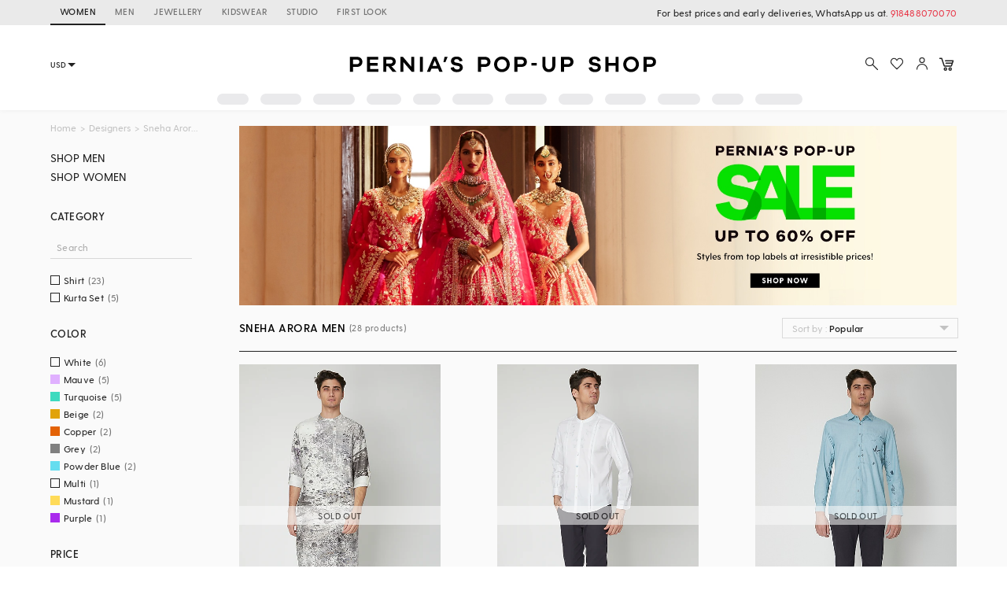

--- FILE ---
content_type: text/html; charset=utf-8
request_url: https://www.perniaspopupshop.com/designers/sneha-arora-men
body_size: 32461
content:

    <!doctype html>
    <html lang='en'>
      <head>
        <meta charset="utf-8">
        <link rel="dns-prefetch preconnect" href="//img.perniaspopupshop.com" />
        <link rel="dns-prefetch preconnect" href="//www.googletagmanager.com" />
        <link rel="dns-prefetch preconnect" href="//www.google-analytics.com" />
        <link rel="dns-prefetch preconnect" href="//apis.google.com" />
        <meta name="viewport" content="width=device-width, initial-scale=1, shrink-to-fit=no">
        <!--[if IE]>
          <meta http-equiv="X-UA-Compatible" content="IE=Edge,chrome=1">
        <![endif]-->

        <link rel="apple-touch-icon" sizes="128x128" href="https://img.perniaspopupshop.com/ppus-assets/icons/ppus-logo-120*120.png" />
        <link rel="shortcut icon" href="https://img.perniaspopupshop.com/ppus-assets/icons/favicon.png">
        <title>Sneha Arora Men - Buy Kurtas, Shirts Online 2026</title>
        <meta name="description" content=" Shop Latest Designer Kurtas, Linen Kurtas, Shirts, Cotton Shirts, Printed Shirts, Floral Shirts & more by Sneha Arora Men at Pernia's Pop Up Shop" />
        <meta name="keywords" content="null" />
        <link rel="canonical" href="https://www.perniaspopupshop.com/designers/sneha-arora-men" />
        
        <link rel="next" href="https://www.perniaspopupshop.com/designers/sneha-arora-men?page=2" />
        <link rel="icon" href="https://img.perniaspopupshop.com/ppus-assets/icons/favicon.png" type="image/x-icon" />
        <link rel="shortcut icon" href="https://img.perniaspopupshop.com/ppus-assets/icons/favicon.png" type="image/x-icon" />
        <meta charset="utf-8">
        <meta name="mobile-web-app-capable" content="yes">
        <meta name="apple-mobile-web-app-capable" content="yes">
        <meta name="apple-mobile-web-app-status-bar-style" content="default">
        <meta http-equiv="cache-control" content="no-cache" />
        <meta http-equiv="Pragma" content="no-cache" />
        <meta http-equiv="Expires" content="0" />
        <meta name="viewport" content="width=device-width,minimum-scale=1,user-scalable=no">
        <!--itempro-->
        <meta itemprop="name"  content="Sneha Arora Men - Buy Kurtas, Shirts Online 2026"/>
        <meta itemprop="description" content="Shop Latest Designer Kurtas, Linen Kurtas, Shirts, Cotton Shirts, Printed Shirts, Floral Shirts & more by Sneha Arora Men at Pernia's Pop Up Shop" />
        <meta itemprop="image"  content="https://img.perniaspopupshop.com/ppus-assets/icons/ppus-logo.png" />
        <!--OG tags-->
        <meta id="ogurl" property="og:url" content="https://www.perniaspopupshop.com/designers/sneha-arora-men">
        <meta property="og:image" content="https://img.perniaspopupshop.com/ppus-assets/icons/ppus-logo.png">
        <meta id="ogtitle" property="og:title" content="Sneha Arora Men - Buy Kurtas, Shirts Online 2026">
        <meta property="og:image:width" content="200" />
        <meta property="og:image:height" content="200" />
        <meta id="ogdescription" property="og:description" content="Shop Latest Designer Kurtas, Linen Kurtas, Shirts, Cotton Shirts, Printed Shirts, Floral Shirts & more by Sneha Arora Men at Pernia's Pop Up Shop">
        <meta property="og:site_name" content="perniaspopupshop">
        <meta property="og:type" content="website">
        <meta property="og:email" content="customercare@perniaspopupshop.com"/>
        <meta property="og:phone_number" content="+91 - 78478 48484"/>

        <!--robots-->
        <meta name="robots" content="noodp,noydir" />
        <meta name="YahooSeeker" content="INDEX, FOLLOW">
        <meta name="googlebot" content="index,follow">
        <meta name="msnbot" content="INDEX, FOLLOW">

        <!--extra-->
        <meta name="expires" content="never">
        <meta http-equiv="X-UA-Compatible" content="IE=edge">
        <meta name="author" content="Pernia's Pop-Up Shop" />
        <meta name="Rating" content="General">
        <meta http-equiv="Content-Language" content="en">
        <meta name="Revisit-After" content="1 Days">
        <meta name="Language" content="English">
        <meta name="distribution" content="Global">
        <meta name="allow-search" content="yes">

        <!--FB-->
        <meta property="fb:admins" content="@perniaspopupshop"/>

        <!--Twitter-->
        <meta name="twitter:card" content="summary" />
        <meta name="twitter:site" content="@PerniasPopUp" />
        <meta id="twittertitle" name="twitter:title" content="Sneha Arora Men - Buy Kurtas, Shirts Online 2026"/>
        <meta id="twitterdescription" name="twitter:description" content="Shop Latest Designer Kurtas, Linen Kurtas, Shirts, Cotton Shirts, Printed Shirts, Floral Shirts & more by Sneha Arora Men at Pernia's Pop Up Shop" />

        <meta name="theme-color" content="#f9d9e4">
        <script type="text/javascript">
          window.isProdUrl = true;
          window.G_CONF = {};
          window.G_CONF.DESKTOP_CLIENT_ONE_SIGNAL_API_KEY = "dab3bac6-7e2c-4cad-970f-89b5041fd2a8";
          window.G_CONF.DESKTOP_CLIENT_ALGOLIA_API_KEY = "22b7b39256136754a64c0d1ca90b0eab";
          window.G_CONF.DESKTOP_CLIENT_ALGOLIA_APP_ID = "HMUN70ICO8";
          window.G_CONF.DESKTOP_FACEBOOK_APPID = "254348841908614";
          window.G_CONF.DESKTOP_GOOGLE_CLIENTID = "633111157857-im2d0cl8pe7brjtgac3g75speqg4qc0b.apps.googleusercontent.com";
          window.G_CONF.DESKTOP_API_BASE_URL = "https://www.perniaspopupshop.com/napi";
          window.G_CONF.COUNTRY_CODE = "US";
          window.G_CONF.CURRENCY_CODE = "USD";
          window.G_CONF.CITY = "COLUMBUS";
          window.G_CONF.CONTINENT_CODE = "NA";
          window.G_CONF.RECAPTCHA_SITE_KEY= "6LfWwtoqAAAAAMucS5-td0VZeocg0Sh2zkudumv6";
					window.G_CONF.STRIPE_CLIENT_KEY = "pk_live_51IShHhCI52YwUfhHMK8MT4WFbqHeHtntG7MytgTFSCivroGO6fkCSMWeUHbQgXDV4Gjhh1S8hI0hjgJ8pObqZmkC00u5HjVCe4";
          window.G_CONF.PAYMENT_ORIGIN= "https://www.perniaspopupshop.com";
          window.G_CONF.PAYPAL_CLIENT_ID = "AQVcqvD-DlBAfPf1M8HXh_EyMbdPbfSKQRpwnVbNi_BsMs5K3DkeJ89FQBVtVlEmgkARmyMhEVOo6XHM";
          window.G_CONF.RAZORPAY_CLIENT_ID = "rzp_live_UHSkZze5pG3Vrc";
          window.G_CONF.APP_ENV = "production";
          window.G_CONF.CLIENT_IP = "18.220.127.88";
        </script>
        <!--schema.org-->
        <script type="application/ld+json">
	        {
	        	"@context" : "https://schema.org",
	            "@type" : "Organization",
	            "name" : "Pernia's Pop Up Shop",
	            "url" : "https://perniaspopupshop.com",
	            "contactPoint" : [{
	            	"@type" : "ContactPoint",
	            	"telephone" : "+91-78478 48484",
	            	"contactType" : "Customer Care"
	            }],
	            "logo" : "https://img.perniaspopupshop.com/ppus-assets/icons/ppus-logo.png",
	            "sameAs" : [
	            	"https://www.facebook.com/perniaspopupshop",
	            	"https://twitter.com/PerniasPopUp",
	            	"https://www.instagram.com/perniaspopupshop"
	            ]
	        }
	    </script>
        <link rel="stylesheet" href="https://fonts.googleapis.com/css?family=Bebas+Neue&display=swap">
        <!-- Insert bundled styles into <link> tag -->
        <link href="/psl_static/assets/1.7ddbfc46.chunk.css" media="screen, projection" rel="stylesheet" type="text/css">
<link href="/psl_static/assets/main.88c785d4.css" media="screen, projection" rel="stylesheet" type="text/css">
        <script src="/psl_static/cropper/cropper.js" defer ></script>
        <link rel="stylesheet" href="/psl_static/cropper/cropper.css" />
        <!-- Google Login -->
        <script src="https://accounts.google.com/gsi/client" async defer></script>
        <!-- Google Tag Manager -->
        <script>
          if (window.isProdUrl) {
            (function(w,d,s,l,i){w[l]=w[l]||[];w[l].push({'gtm.start':
            new Date().getTime(),event:'gtm.js'});var f=d.getElementsByTagName(s)[0],
            j=d.createElement(s),dl=l!='dataLayer'?'&l='+l:'';j.async=true;j.src=
            'https://www.googletagmanager.com/gtm.js?id='+i+dl;f.parentNode.insertBefore(j,f);
            })(window,document,'script','dataLayer','GTM-P5DCXS6');
            window.dataLayer = window.dataLayer || [];
            window.dataLayer.push({
              crto: {
                email: localStorage.getItem('userEmail'),
                device: 'd',
                currencyCode: localStorage.getItem('selectedCurrency'),
                countryCode: window.G_CONF.COUNTRY_CODE || 'IN'
              }
            });
          }
        </script>
        <!-- End Google Tag Manager -->

        <!-- Webengage Script -->
        <script id='_webengage_script_tag' type='text/javascript'>
          var webengage; !function(w,e,b,n,g){function o(e,t){e[t[t.length-1]]=function(){r.__queue.push([t.join("."),arguments])}}var i,s,r=w[b],z=" ",l="init options track screen onReady".split(z),a="feedback survey notification".split(z),c="options render clear abort".split(z),p="Open Close Submit Complete View Click".split(z),u="identify login logout setAttribute".split(z);if(!r||!r.__v){for(w[b]=r={__queue:[],__v:"6.0",user:{}},i=0;i<l.length;i++)o(r,[l[i]]);for(i=0;i<a.length;i++){for(r[a[i]]={},s=0;s<c.length;s++)o(r[a[i]],[a[i],c[s]]);for(s=0;s<p.length;s++)o(r[a[i]],[a[i],"on"+p[s]])}for(i=0;i<u.length;i++)o(r.user,["user",u[i]]);setTimeout(function(){var f=e.createElement("script"),d=e.getElementById("_webengage_script_tag");f.type="text/javascript",f.async=!0,f.src=("https:"==e.location.protocol?"https://widgets.in.webengage.com":"http://widgets.in.webengage.com")+"/js/webengage-min-v-6.0.js",d.parentNode.insertBefore(f,d)})}}(window,document,"webengage");
          webengage.init("in~~9919913a");
        </script> 
        <!-- End Webengage Script -->
      </head>
      <body>
        <!-- Insert the router, which passed from server-side -->
        <div id="react-view">
  <div class="App"><div><div class="Header"><div class="TopHeader"><div class="BreakPointContainer full-height"><div class="HeaderTabContainer d-flex"><a class="h7 HeaderTab d-flex align-center text-uppercase p-r-12 p-l-12 selected" href="/?utm_source=ToggleDesktop&amp;utm_medium=PPUS&amp;utm_campaign=PPUS">WOMEN</a><a class="h7 HeaderTab d-flex align-center text-uppercase p-r-12 p-l-12" href="/shop/menswear?utm_source=ToggleDesktop&amp;utm_medium=PPUS&amp;utm_campaign=Men">MEN</a><a class="h7 HeaderTab d-flex align-center text-uppercase p-r-12 p-l-12" href="/shop/jewellery-accessories?utm_source=ToggleDesktop&amp;utm_medium=PPUS&amp;utm_campaign=JewelleryAccessories">JEWELLERY</a><a class="h7 HeaderTab d-flex align-center text-uppercase p-r-12 p-l-12" href="/shop/kidswear?utm_source=ToggleDesktop&amp;utm_medium=PPUS&amp;utm_campaign=Kidswear">KIDSWEAR</a><a class="h7 HeaderTab d-flex align-center text-uppercase p-r-12 p-l-12" href="/store-locator?utm_source=ToggleDesktop&amp;utm_medium=PPUS&amp;utm_campaign=Studio">STUDIO</a><a class="h7 HeaderTab d-flex align-center text-uppercase p-r-12 p-l-12" target="_self" href="https://firstlook.fashion?utm_source=ToggleDesktop&amp;utm_medium=PPUS&amp;utm_campaign=Firstlook">FIRST LOOK</a></div><p class="p2 pernia-black-color text-right">For best prices and early deliveries, WhatsApp us at. <a class="p2 pernia-color" target="_blank" href="https://api.whatsapp.com/send?phone=918488070070&amp;text=Hi!%20Could%20you%20help%20me%20with%20a%20few%20queries!">918488070070</a> </p></div></div><div class="Content layout BreakPointContainer"><div class="layout column full-width"><div class="SearchAndActions"><div class="layout align-center justify-center"><div class="currencyContainer"><select class="currency demi-bold"><option value="INR">INR</option><option value="AUD">AUD</option><option value="GBP">GBP</option><option value="CAD">CAD</option><option value="HKD">HKD</option><option value="SGD">SGD</option><option value="USD">USD</option><option value="EUR">EUR</option></select><div class="DownBlackArrow"></div></div><div class="Logo cursor-pointer"><img src="https://img.perniaspopupshop.com/ppus-assets/icons/ppus-logo.svg" alt="Logo"/></div><div class="flex layout align-center Actions"><button class="btn-icon p-l-0 p-r-0"><img src="https://img.perniaspopupshop.com/ppus-assets/icons/explore_v2.svg" alt="Search" class="IconBtn"/></button><button class="prel btn-icon p-l-0 p-r-0"><img src="https://img.perniaspopupshop.com/ppus-assets/icons/wishlist_v2.svg" alt="Search" class="IconBtn"/></button><button class="btn-icon p-l-0 p-r-0"><img src="https://img.perniaspopupshop.com/ppus-assets/icons/account_v2.svg" alt="Search" class="IconBtn"/></button><a class="prel" href="/checkout/cart"><img src="https://img.perniaspopupshop.com/ppus-assets/icons/new_icon-cart14_09_23.svg" alt="Cart" class="IconBtn cartIcon"/></a></div></div></div><div class="flex layout justify-center"><div class="layout align-center justify-center"><div class="LinePlaceholderContainer prel m-l-15" style="height:14px;width:40px"><div class="animated-bg-placeholder" style="border-radius:15px"></div></div><div class="LinePlaceholderContainer prel m-l-15" style="height:14px;width:52px"><div class="animated-bg-placeholder" style="border-radius:15px"></div></div><div class="LinePlaceholderContainer prel m-l-15" style="height:14px;width:53px"><div class="animated-bg-placeholder" style="border-radius:15px"></div></div><div class="LinePlaceholderContainer prel m-l-15" style="height:14px;width:44px"><div class="animated-bg-placeholder" style="border-radius:15px"></div></div><div class="LinePlaceholderContainer prel m-l-15" style="height:14px;width:35px"><div class="animated-bg-placeholder" style="border-radius:15px"></div></div><div class="LinePlaceholderContainer prel m-l-15" style="height:14px;width:52px"><div class="animated-bg-placeholder" style="border-radius:15px"></div></div><div class="LinePlaceholderContainer prel m-l-15" style="height:14px;width:53px"><div class="animated-bg-placeholder" style="border-radius:15px"></div></div><div class="LinePlaceholderContainer prel m-l-15" style="height:14px;width:44px"><div class="animated-bg-placeholder" style="border-radius:15px"></div></div><div class="LinePlaceholderContainer prel m-l-15" style="height:14px;width:52px"><div class="animated-bg-placeholder" style="border-radius:15px"></div></div><div class="LinePlaceholderContainer prel m-l-15" style="height:14px;width:54px"><div class="animated-bg-placeholder" style="border-radius:15px"></div></div><div class="LinePlaceholderContainer prel m-l-15" style="height:14px;width:40px"><div class="animated-bg-placeholder" style="border-radius:15px"></div></div><div class="LinePlaceholderContainer prel m-l-15" style="height:14px;width:60px"><div class="animated-bg-placeholder" style="border-radius:15px"></div></div></div></div></div></div></div><div class="HeaderPlaceholder"></div></div><div class="BreakPointContainer AppContent"><div><div class="layout ProductList align-start"><div class="FilterOpenOnTabletCloseIcon"><img src="https://img.perniaspopupshop.com/ppus-assets/icons/cross.svg"/></div><div class="FilterContainer"><div class="Filter"><div class="Breadcrumbs layout align-center"><div><a class="pernia-color-hover ellipsis" href="/">Home</a><span class="m-l-5 m-r-5">&gt;</span></div><div><a class="pernia-color-hover ellipsis" href="/designers">Designers</a><span class="m-l-5 m-r-5">&gt;</span></div><div><span class="ellipsis">Sneha Arora Men</span></div></div><div class="layout column FilterGenderLinks"><a class="custom-flex pernia-color-hover" href="/designers/sneha-arora-men">SHOP <!-- -->MEN</a><a class="custom-flex pernia-color-hover" href="/designers/sneha-arora">SHOP <!-- -->WOMEN</a></div><div class="FilterContent"><div class="CheckboxList"><h5 class="CheckboxListTitle demi-bold">Category</h5><div class="CheckboxListSearch"><input type="text" value="" placeholder="Search"/></div><div class="CheckboxListOptions layout row align-start wrap" id="CheckboxListOptions-category_product"><div class="flex xs12 CheckboxColorOptions"><div class="PslCheckbox flex"><label><input type="checkbox" name="6996" class="PslCheckboxInput"/><span class="PslCheckboxCheckmark"></span><span class="PslCheckboxText m-l-5 m-r-5 ellipsis p2">Shirt</span><span class="PslCheckboxCount p2">(<!-- -->23<!-- -->)</span></label></div></div><div class="flex xs12 CheckboxColorOptions"><div class="PslCheckbox flex"><label><input type="checkbox" name="6225" class="PslCheckboxInput"/><span class="PslCheckboxCheckmark"></span><span class="PslCheckboxText m-l-5 m-r-5 ellipsis p2">Kurta Set</span><span class="PslCheckboxCount p2">(<!-- -->5<!-- -->)</span></label></div></div></div></div><div class="CheckboxList"><h5 class="CheckboxListTitle demi-bold">Color</h5><div class="CheckboxListOptions layout row align-start wrap" id="CheckboxListOptions-colour_code"><div class="flex xs12 CheckboxColorOptions"><div class="PslCheckbox flex"><label><input type="checkbox" name="2091" class="PslCheckboxInput"/><span class="PslCheckboxCheckmark" style="background-color:;border-color:"></span><span class="PslCheckboxText m-l-5 m-r-5 ellipsis p2">White</span><span class="PslCheckboxCount p2">(<!-- -->6<!-- -->)</span></label></div></div><div class="flex xs12 CheckboxColorOptions"><div class="PslCheckbox flex"><label><input type="checkbox" name="2214" class="PslCheckboxInput"/><span class="PslCheckboxCheckmark" style="background-color:#E0B0FF;border-color:#E0B0FF"></span><span class="PslCheckboxText m-l-5 m-r-5 ellipsis p2">Mauve</span><span class="PslCheckboxCount p2">(<!-- -->5<!-- -->)</span></label></div></div><div class="flex xs12 CheckboxColorOptions"><div class="PslCheckbox flex"><label><input type="checkbox" name="2080" class="PslCheckboxInput"/><span class="PslCheckboxCheckmark" style="background-color:#3DDABF;border-color:#3DDABF"></span><span class="PslCheckboxText m-l-5 m-r-5 ellipsis p2">Turquoise</span><span class="PslCheckboxCount p2">(<!-- -->5<!-- -->)</span></label></div></div><div class="flex xs12 CheckboxColorOptions"><div class="PslCheckbox flex"><label><input type="checkbox" name="2147" class="PslCheckboxInput"/><span class="PslCheckboxCheckmark" style="background-color:#E1A309;border-color:#E1A309"></span><span class="PslCheckboxText m-l-5 m-r-5 ellipsis p2">Beige</span><span class="PslCheckboxCount p2">(<!-- -->2<!-- -->)</span></label></div></div><div class="flex xs12 CheckboxColorOptions"><div class="PslCheckbox flex"><label><input type="checkbox" name="1939" class="PslCheckboxInput"/><span class="PslCheckboxCheckmark" style="background-color:#E36205;border-color:#E36205"></span><span class="PslCheckboxText m-l-5 m-r-5 ellipsis p2">Copper</span><span class="PslCheckboxCount p2">(<!-- -->2<!-- -->)</span></label></div></div><div class="flex xs12 CheckboxColorOptions"><div class="PslCheckbox flex"><label><input type="checkbox" name="2119" class="PslCheckboxInput"/><span class="PslCheckboxCheckmark" style="background-color:#808080;border-color:#808080"></span><span class="PslCheckboxText m-l-5 m-r-5 ellipsis p2">Grey</span><span class="PslCheckboxCount p2">(<!-- -->2<!-- -->)</span></label></div></div><div class="flex xs12 CheckboxColorOptions"><div class="PslCheckbox flex"><label><input type="checkbox" name="2397" class="PslCheckboxInput"/><span class="PslCheckboxCheckmark" style="background-color:#65DDEF;border-color:#65DDEF"></span><span class="PslCheckboxText m-l-5 m-r-5 ellipsis p2">Powder Blue</span><span class="PslCheckboxCount p2">(<!-- -->2<!-- -->)</span></label></div></div><div class="flex xs12 CheckboxColorOptions"><div class="PslCheckbox flex"><label><input type="checkbox" name="1937" class="PslCheckboxInput"/><span class="PslCheckboxCheckmark" style="background-color:;border-color:"></span><span class="PslCheckboxText m-l-5 m-r-5 ellipsis p2">Multi</span><span class="PslCheckboxCount p2">(<!-- -->1<!-- -->)</span></label></div></div><div class="flex xs12 CheckboxColorOptions"><div class="PslCheckbox flex"><label><input type="checkbox" name="2106" class="PslCheckboxInput"/><span class="PslCheckboxCheckmark" style="background-color:#FFDB58;border-color:#FFDB58"></span><span class="PslCheckboxText m-l-5 m-r-5 ellipsis p2">Mustard</span><span class="PslCheckboxCount p2">(<!-- -->1<!-- -->)</span></label></div></div><div class="flex xs12 CheckboxColorOptions"><div class="PslCheckbox flex"><label><input type="checkbox" name="2258" class="PslCheckboxInput"/><span class="PslCheckboxCheckmark" style="background-color:#A92AED;border-color:#A92AED"></span><span class="PslCheckboxText m-l-5 m-r-5 ellipsis p2">Purple</span><span class="PslCheckboxCount p2">(<!-- -->1<!-- -->)</span></label></div></div></div></div><div class="PriceFilterContainer CheckboxList"><div class="layout justify-space-between align-center CheckboxListTitle"><h5 class="demi-bold">Price</h5></div><div class="layout"><div class="flex xs5"><p class="m-b-5 CurrencySymbol m-l-12 p2">Min</p><div class="layout align-center"><span class="m-r-5 CurrencySymbol p2">$</span><div class="layout"><input type="number" value="92" placeholder="Min" class="full-width p2"/></div></div></div><div class="flex xs6 offset-xs1"><p class="m-b-5 CurrencySymbol m-l-12 p2">Max</p><div class="layout align-center"><span class="m-r-5 CurrencySymbol p2">$</span><div class="layout"><input type="number" value="234" placeholder="Max" class="full-width p2"/></div></div></div></div><div class="m-t-10 p-t-10 layout p-b-20 m-r-10"><div aria-disabled="false" class="input-range"><span class="input-range__label input-range__label--min"><span class="input-range__label-container">$92</span></span><div class="input-range__track input-range__track--background"><div style="left:0%;width:100%" class="input-range__track input-range__track--active"></div><span class="input-range__slider-container" style="position:absolute;left:0%"><span class="input-range__label input-range__label--value"><span class="input-range__label-container">$92</span></span><div aria-valuemax="234" aria-valuemin="92" aria-valuenow="92" class="input-range__slider" draggable="false" role="slider" tabindex="0"></div></span><span class="input-range__slider-container" style="position:absolute;left:100%"><span class="input-range__label input-range__label--value"><span class="input-range__label-container">$234</span></span><div aria-valuemax="234" aria-valuemin="92" aria-valuenow="234" class="input-range__slider" draggable="false" role="slider" tabindex="0"></div></span></div><span class="input-range__label input-range__label--max"><span class="input-range__label-container">$234</span></span></div></div></div></div><div class="FilterContentPlaceholder"></div></div></div><div class="custom-flex ProductListContainer minWidth0"><div class="prel"><div class="Banner m-t-20 prel"><a href="/listing/festive-offers/?shop_by_custom_category=clothing&amp;utm_source=landing&amp;utm_medium=banner&amp;utm_campaign=PPUSSALEWOMEN"><div class="DynamicHeightLoaderWrapper" style="padding-top:25%"><div class="DynamicHeightLoader layout row align-center justify-center" style="padding-top:25%"><div class="animated-bg-placeholder"></div></div></div></a></div><div><img class="cursor-pointer BackToTop" src="https://img.perniaspopupshop.com/ppus-assets/icons/back-to-top.svg"/></div><div>
    <script type="application/ld+json">
        []
    </script>
    </div><div class="CategoryHeader layout justify-space-between align-center"><div><div class="layout align-center"><h4 class="CategoryTitle ellipsis demi-bold">Sneha Arora Men</h4><p class="CategoryProductCount h7 font-normal">(<!-- -->28<!-- --> products)</p></div></div><div class="CategoryHeaderFilters"><div class="FilterIconForTablet"><button class="btn-pernia-secondry bold"><img src="https://img.perniaspopupshop.com/ppus-assets/icons/filter.svg"/><span>Filter</span></button></div><div class="dd-wrapper"><div class="dd-header"><div><span class="dd-header-sort-text">Sort by : </span><span class="dd-header-title demi-bold">Popular</span></div><span class="arrow-icon m-r-5 arrow-down-icon"></span></div></div></div></div><div class="layout wrap align-start justify-space-between"><div><a target="_blank" rel="opener" class="ProductCard" href="/sneha-arora-men-white-printed-linen-silk-kurta-sarc121928.html"><div class="ProductCardImageWrapper"><div class="ProductImageWrapper"><div class="FirstProductImage"><div class="DynamicHeightLoaderWrapper" style="padding-top:150%"><div class="DynamicHeightLoader layout row align-center justify-center" style="padding-top:150%"><div class="animated-bg-placeholder"></div></div></div></div><div class="HoverProductImage"><div class="DynamicHeightLoaderWrapper" style="padding-top:150%"><div class="DynamicHeightLoader layout row align-center justify-center" style="padding-top:150%"><div class="animated-bg-placeholder"></div></div></div></div></div><div class="PrebookPlaceholder layout align-center justify-center"><h4 class="h7">SOLD OUT</h4></div></div><div class="ProductCardBottom"><h6 class="ProductCardTitle ellipsis demi-bold">Sneha Arora Men</h6><p class="ProductCardDescription p2 ellipsis-two-line">White Printed Linen &amp; Silk Kurta</p><div class="disabled cursor-default layout align-center justify-start"><div class="ProductPrice row wrap m-r-8"><span class="SpecialPrice demi-bold">$<!-- -->168.02</span></div><div>|<button class="btn-icon pernia-color disabled text-underline h6 demi-bold m-l-8">Show Interest</button></div></div></div></a></div><div><a target="_blank" rel="opener" class="ProductCard" href="/sneha-arora-men-white-aari-embroidered-shirt-sarc121927.html"><div class="ProductCardImageWrapper"><div class="ProductImageWrapper"><div class="FirstProductImage"><div class="DynamicHeightLoaderWrapper" style="padding-top:150%"><div class="DynamicHeightLoader layout row align-center justify-center" style="padding-top:150%"><div class="animated-bg-placeholder"></div></div></div></div><div class="HoverProductImage"><div class="DynamicHeightLoaderWrapper" style="padding-top:150%"><div class="DynamicHeightLoader layout row align-center justify-center" style="padding-top:150%"><div class="animated-bg-placeholder"></div></div></div></div></div><div class="PrebookPlaceholder layout align-center justify-center"><h4 class="h7">SOLD OUT</h4></div></div><div class="ProductCardBottom"><h6 class="ProductCardTitle ellipsis demi-bold">Sneha Arora Men</h6><p class="ProductCardDescription p2 ellipsis-two-line">White Aari Embroidered Shirt</p><div class="disabled cursor-default layout align-center justify-start"><div class="ProductPrice row wrap m-r-8"><span class="SpecialPrice demi-bold">$<!-- -->111.57</span></div><div>|<button class="btn-icon pernia-color disabled text-underline h6 demi-bold m-l-8">Show Interest</button></div></div></div></a></div><div><a target="_blank" rel="opener" class="ProductCard" href="/sneha-arora-men-turquoise-detailed-cotton-shirt-sarc121926.html"><div class="ProductCardImageWrapper"><div class="ProductImageWrapper"><div class="FirstProductImage"><div class="DynamicHeightLoaderWrapper" style="padding-top:150%"><div class="DynamicHeightLoader layout row align-center justify-center" style="padding-top:150%"><div class="animated-bg-placeholder"></div></div></div></div><div class="HoverProductImage"><div class="DynamicHeightLoaderWrapper" style="padding-top:150%"><div class="DynamicHeightLoader layout row align-center justify-center" style="padding-top:150%"><div class="animated-bg-placeholder"></div></div></div></div></div><div class="PrebookPlaceholder layout align-center justify-center"><h4 class="h7">SOLD OUT</h4></div></div><div class="ProductCardBottom"><h6 class="ProductCardTitle ellipsis demi-bold">Sneha Arora Men</h6><p class="ProductCardDescription p2 ellipsis-two-line">Turquoise Detailed Cotton Shirt</p><div class="disabled cursor-default layout align-center justify-start"><div class="ProductPrice row wrap m-r-8"><span class="SpecialPrice demi-bold">$<!-- -->111.57</span></div><div>|<button class="btn-icon pernia-color disabled text-underline h6 demi-bold m-l-8">Show Interest</button></div></div></div></a></div><div><a target="_blank" rel="opener" class="ProductCard" href="/sneha-arora-men-mauve-embroidered-linen-shirt-sarc121925.html"><div class="ProductCardImageWrapper"><div class="ProductImageWrapper"><div class="FirstProductImage"><div class="DynamicHeightLoaderWrapper" style="padding-top:150%"><div class="DynamicHeightLoader layout row align-center justify-center" style="padding-top:150%"><div class="animated-bg-placeholder"></div></div></div></div><div class="HoverProductImage"><div class="DynamicHeightLoaderWrapper" style="padding-top:150%"><div class="DynamicHeightLoader layout row align-center justify-center" style="padding-top:150%"><div class="animated-bg-placeholder"></div></div></div></div></div><div class="PrebookPlaceholder layout align-center justify-center"><h4 class="h7">SOLD OUT</h4></div></div><div class="ProductCardBottom"><h6 class="ProductCardTitle ellipsis demi-bold">Sneha Arora Men</h6><p class="ProductCardDescription p2 ellipsis-two-line">Mauve Embroidered Linen Shirt</p><div class="disabled cursor-default layout align-center justify-start"><div class="ProductPrice row wrap m-r-8"><span class="SpecialPrice demi-bold">$<!-- -->105.01</span></div><div>|<button class="btn-icon pernia-color disabled text-underline h6 demi-bold m-l-8">Show Interest</button></div></div></div></a></div><div><a target="_blank" rel="opener" class="ProductCard" href="/sneha-arora-men-mauve-detailed-silk-kurta-sarc121924.html"><div class="ProductCardImageWrapper"><div class="ProductImageWrapper"><div class="FirstProductImage"><div class="DynamicHeightLoaderWrapper" style="padding-top:150%"><div class="DynamicHeightLoader layout row align-center justify-center" style="padding-top:150%"><div class="animated-bg-placeholder"></div></div></div></div><div class="HoverProductImage"><div class="DynamicHeightLoaderWrapper" style="padding-top:150%"><div class="DynamicHeightLoader layout row align-center justify-center" style="padding-top:150%"><div class="animated-bg-placeholder"></div></div></div></div></div><div class="PrebookPlaceholder layout align-center justify-center"><h4 class="h7">SOLD OUT</h4></div></div><div class="ProductCardBottom"><h6 class="ProductCardTitle ellipsis demi-bold">Sneha Arora Men</h6><p class="ProductCardDescription p2 ellipsis-two-line">Mauve Detailed Silk Kurta</p><div class="disabled cursor-default layout align-center justify-start"><div class="ProductPrice row wrap m-r-8"><span class="SpecialPrice demi-bold">$<!-- -->183.77</span></div><div>|<button class="btn-icon pernia-color disabled text-underline h6 demi-bold m-l-8">Show Interest</button></div></div></div></a></div><div><a target="_blank" rel="opener" class="ProductCard" href="/sneha-arora-men-white-detailed-cotton-shirt-sarc121923.html"><div class="ProductCardImageWrapper"><div class="ProductImageWrapper"><div class="FirstProductImage"><div class="DynamicHeightLoaderWrapper" style="padding-top:150%"><div class="DynamicHeightLoader layout row align-center justify-center" style="padding-top:150%"><div class="animated-bg-placeholder"></div></div></div></div><div class="HoverProductImage"><div class="DynamicHeightLoaderWrapper" style="padding-top:150%"><div class="DynamicHeightLoader layout row align-center justify-center" style="padding-top:150%"><div class="animated-bg-placeholder"></div></div></div></div></div><div class="PrebookPlaceholder layout align-center justify-center"><h4 class="h7">SOLD OUT</h4></div></div><div class="ProductCardBottom"><h6 class="ProductCardTitle ellipsis demi-bold">Sneha Arora Men</h6><p class="ProductCardDescription p2 ellipsis-two-line">White Detailed Cotton Shirt</p><div class="disabled cursor-default layout align-center justify-start"><div class="ProductPrice row wrap m-r-8"><span class="SpecialPrice demi-bold">$<!-- -->105.01</span></div><div>|<button class="btn-icon pernia-color disabled text-underline h6 demi-bold m-l-8">Show Interest</button></div></div></div></a></div><div><a target="_blank" rel="opener" class="ProductCard" href="/sneha-arora-men-turquoise-detailed-silk-kurta-sarc121922.html"><div class="ProductCardImageWrapper"><div class="ProductImageWrapper"><div class="FirstProductImage"><div class="DynamicHeightLoaderWrapper" style="padding-top:150%"><div class="DynamicHeightLoader layout row align-center justify-center" style="padding-top:150%"><div class="animated-bg-placeholder"></div></div></div></div><div class="HoverProductImage"><div class="DynamicHeightLoaderWrapper" style="padding-top:150%"><div class="DynamicHeightLoader layout row align-center justify-center" style="padding-top:150%"><div class="animated-bg-placeholder"></div></div></div></div></div><div class="PrebookPlaceholder layout align-center justify-center"><h4 class="h7">SOLD OUT</h4></div></div><div class="ProductCardBottom"><h6 class="ProductCardTitle ellipsis demi-bold">Sneha Arora Men</h6><p class="ProductCardDescription p2 ellipsis-two-line">Turquoise Detailed Silk Kurta</p><div class="disabled cursor-default layout align-center justify-start"><div class="ProductPrice row wrap m-r-8"><span class="SpecialPrice demi-bold">$<!-- -->183.77</span></div><div>|<button class="btn-icon pernia-color disabled text-underline h6 demi-bold m-l-8">Show Interest</button></div></div></div></a></div><div><a target="_blank" rel="opener" class="ProductCard" href="/sneha-arora-men-mauve-printed-cotton-shirt-sarc121921.html"><div class="ProductCardImageWrapper"><div class="ProductImageWrapper"><div class="FirstProductImage"><div class="DynamicHeightLoaderWrapper" style="padding-top:150%"><div class="DynamicHeightLoader layout row align-center justify-center" style="padding-top:150%"><div class="animated-bg-placeholder"></div></div></div></div><div class="HoverProductImage"><div class="DynamicHeightLoaderWrapper" style="padding-top:150%"><div class="DynamicHeightLoader layout row align-center justify-center" style="padding-top:150%"><div class="animated-bg-placeholder"></div></div></div></div></div><div class="PrebookPlaceholder layout align-center justify-center"><h4 class="h7">SOLD OUT</h4></div></div><div class="ProductCardBottom"><h6 class="ProductCardTitle ellipsis demi-bold">Sneha Arora Men</h6><p class="ProductCardDescription p2 ellipsis-two-line">Mauve Printed Cotton Shirt</p><div class="disabled cursor-default layout align-center justify-start"><div class="ProductPrice row wrap m-r-8"><span class="SpecialPrice demi-bold">$<!-- -->111.57</span></div><div>|<button class="btn-icon pernia-color disabled text-underline h6 demi-bold m-l-8">Show Interest</button></div></div></div></a></div><div><a target="_blank" rel="opener" class="ProductCard" href="/sneha-arora-men-sky-blue-printed-cotton-shirt-sarc121920.html"><div class="ProductCardImageWrapper"><div class="ProductImageWrapper"><div class="FirstProductImage"><div class="DynamicHeightLoaderWrapper" style="padding-top:150%"><div class="DynamicHeightLoader layout row align-center justify-center" style="padding-top:150%"><div class="animated-bg-placeholder"></div></div></div></div><div class="HoverProductImage"><div class="DynamicHeightLoaderWrapper" style="padding-top:150%"><div class="DynamicHeightLoader layout row align-center justify-center" style="padding-top:150%"><div class="animated-bg-placeholder"></div></div></div></div></div><div class="PrebookPlaceholder layout align-center justify-center"><h4 class="h7">SOLD OUT</h4></div></div><div class="ProductCardBottom"><h6 class="ProductCardTitle ellipsis demi-bold">Sneha Arora Men</h6><p class="ProductCardDescription p2 ellipsis-two-line">Multi Colored Printed Cotton Shirt</p><div class="disabled cursor-default layout align-center justify-start"><div class="ProductPrice row wrap m-r-8"><span class="SpecialPrice demi-bold">$<!-- -->111.57</span></div><div>|<button class="btn-icon pernia-color disabled text-underline h6 demi-bold m-l-8">Show Interest</button></div></div></div></a></div><div><a target="_blank" rel="opener" class="ProductCard" href="/sneha-arora-men-sky-blue-detailed-linen-shirt-sarc121919.html"><div class="ProductCardImageWrapper"><div class="ProductImageWrapper"><div class="FirstProductImage"><div class="DynamicHeightLoaderWrapper" style="padding-top:150%"><div class="DynamicHeightLoader layout row align-center justify-center" style="padding-top:150%"><div class="animated-bg-placeholder"></div></div></div></div><div class="HoverProductImage"><div class="DynamicHeightLoaderWrapper" style="padding-top:150%"><div class="DynamicHeightLoader layout row align-center justify-center" style="padding-top:150%"><div class="animated-bg-placeholder"></div></div></div></div></div><div class="PrebookPlaceholder layout align-center justify-center"><h4 class="h7">SOLD OUT</h4></div></div><div class="ProductCardBottom"><h6 class="ProductCardTitle ellipsis demi-bold">Sneha Arora Men</h6><p class="ProductCardDescription p2 ellipsis-two-line">Sky Blue Detailed Linen Shirt</p><div class="disabled cursor-default layout align-center justify-start"><div class="ProductPrice row wrap m-r-8"><span class="SpecialPrice demi-bold">$<!-- -->118.14</span></div><div>|<button class="btn-icon pernia-color disabled text-underline h6 demi-bold m-l-8">Show Interest</button></div></div></div></a></div><div><a target="_blank" rel="opener" class="ProductCard" href="/sneha-arora-men-beige-printed-cotton-shirt-sarc121918.html"><div class="ProductCardImageWrapper"><div class="ProductImageWrapper"><div class="FirstProductImage"><div class="DynamicHeightLoaderWrapper" style="padding-top:150%"><div class="DynamicHeightLoader layout row align-center justify-center" style="padding-top:150%"><div class="animated-bg-placeholder"></div></div></div></div><div class="HoverProductImage"><div class="DynamicHeightLoaderWrapper" style="padding-top:150%"><div class="DynamicHeightLoader layout row align-center justify-center" style="padding-top:150%"><div class="animated-bg-placeholder"></div></div></div></div></div><div class="PrebookPlaceholder layout align-center justify-center"><h4 class="h7">SOLD OUT</h4></div></div><div class="ProductCardBottom"><h6 class="ProductCardTitle ellipsis demi-bold">Sneha Arora Men</h6><p class="ProductCardDescription p2 ellipsis-two-line">Beige Printed Cotton Shirt</p><div class="disabled cursor-default layout align-center justify-start"><div class="ProductPrice row wrap m-r-8"><span class="SpecialPrice demi-bold">$<!-- -->118.14</span></div><div>|<button class="btn-icon pernia-color disabled text-underline h6 demi-bold m-l-8">Show Interest</button></div></div></div></a></div><div><a target="_blank" rel="opener" class="ProductCard" href="/sneha-arora-men-beige-detailed-cotton-shirt-sarc121917.html"><div class="ProductCardImageWrapper"><div class="ProductImageWrapper"><div class="FirstProductImage"><div class="DynamicHeightLoaderWrapper" style="padding-top:150%"><div class="DynamicHeightLoader layout row align-center justify-center" style="padding-top:150%"><div class="animated-bg-placeholder"></div></div></div></div><div class="HoverProductImage"><div class="DynamicHeightLoaderWrapper" style="padding-top:150%"><div class="DynamicHeightLoader layout row align-center justify-center" style="padding-top:150%"><div class="animated-bg-placeholder"></div></div></div></div></div><div class="PrebookPlaceholder layout align-center justify-center"><h4 class="h7">SOLD OUT</h4></div></div><div class="ProductCardBottom"><h6 class="ProductCardTitle ellipsis demi-bold">Sneha Arora Men</h6><p class="ProductCardDescription p2 ellipsis-two-line">Beige Detailed Cotton Shirt</p><div class="disabled cursor-default layout align-center justify-start"><div class="ProductPrice row wrap m-r-8"><span class="SpecialPrice demi-bold">$<!-- -->111.57</span></div><div>|<button class="btn-icon pernia-color disabled text-underline h6 demi-bold m-l-8">Show Interest</button></div></div></div></a></div><div><a target="_blank" rel="opener" class="ProductCard" href="/sneha-arora-men-grey-printed-linen-shirt-sarc121916.html"><div class="ProductCardImageWrapper"><div class="ProductImageWrapper"><div class="FirstProductImage"><div class="DynamicHeightLoaderWrapper" style="padding-top:150%"><div class="DynamicHeightLoader layout row align-center justify-center" style="padding-top:150%"><div class="animated-bg-placeholder"></div></div></div></div><div class="HoverProductImage"><div class="DynamicHeightLoaderWrapper" style="padding-top:150%"><div class="DynamicHeightLoader layout row align-center justify-center" style="padding-top:150%"><div class="animated-bg-placeholder"></div></div></div></div></div><div class="PrebookPlaceholder layout align-center justify-center"><h4 class="h7">SOLD OUT</h4></div></div><div class="ProductCardBottom"><h6 class="ProductCardTitle ellipsis demi-bold">Sneha Arora Men</h6><p class="ProductCardDescription p2 ellipsis-two-line">Grey Printed Linen Shirt</p><div class="disabled cursor-default layout align-center justify-start"><div class="ProductPrice row wrap m-r-8"><span class="SpecialPrice demi-bold">$<!-- -->144.86</span></div><div>|<button class="btn-icon pernia-color disabled text-underline h6 demi-bold m-l-8">Show Interest</button></div></div></div></a></div><div><a target="_blank" rel="opener" class="ProductCard" href="/sneha-arora-men-sky-blue-detailed-cotton-shirt-sarc121915.html"><div class="ProductCardImageWrapper"><div class="ProductImageWrapper"><div class="FirstProductImage"><div class="DynamicHeightLoaderWrapper" style="padding-top:150%"><div class="DynamicHeightLoader layout row align-center justify-center" style="padding-top:150%"><div class="animated-bg-placeholder"></div></div></div></div><div class="HoverProductImage"><div class="DynamicHeightLoaderWrapper" style="padding-top:150%"><div class="DynamicHeightLoader layout row align-center justify-center" style="padding-top:150%"><div class="animated-bg-placeholder"></div></div></div></div></div><div class="PrebookPlaceholder layout align-center justify-center"><h4 class="h7">SOLD OUT</h4></div></div><div class="ProductCardBottom"><h6 class="ProductCardTitle ellipsis demi-bold">Sneha Arora Men</h6><p class="ProductCardDescription p2 ellipsis-two-line">Sky Blue Detailed Cotton Shirt</p><div class="disabled cursor-default layout align-center justify-start"><div class="ProductPrice row wrap m-r-8"><span class="SpecialPrice demi-bold">$<!-- -->118.14</span></div><div>|<button class="btn-icon pernia-color disabled text-underline h6 demi-bold m-l-8">Show Interest</button></div></div></div></a></div><div><a target="_blank" rel="opener" class="ProductCard" href="/sneha-arora-men-turquoise-floral-printed-shirt-sarc121914.html"><div class="ProductCardImageWrapper"><div class="ProductImageWrapper"><div class="FirstProductImage"><div class="DynamicHeightLoaderWrapper" style="padding-top:150%"><div class="DynamicHeightLoader layout row align-center justify-center" style="padding-top:150%"><div class="animated-bg-placeholder"></div></div></div></div><div class="HoverProductImage"><div class="DynamicHeightLoaderWrapper" style="padding-top:150%"><div class="DynamicHeightLoader layout row align-center justify-center" style="padding-top:150%"><div class="animated-bg-placeholder"></div></div></div></div></div><div class="PrebookPlaceholder layout align-center justify-center"><h4 class="h7">SOLD OUT</h4></div></div><div class="ProductCardBottom"><h6 class="ProductCardTitle ellipsis demi-bold">Sneha Arora Men</h6><p class="ProductCardDescription p2 ellipsis-two-line">Turquoise Floral Printed Shirt</p><div class="disabled cursor-default layout align-center justify-start"><div class="ProductPrice row wrap m-r-8"><span class="SpecialPrice demi-bold">$<!-- -->111.57</span></div><div>|<button class="btn-icon pernia-color disabled text-underline h6 demi-bold m-l-8">Show Interest</button></div></div></div></a></div><div><a target="_blank" rel="opener" class="ProductCard" href="/sneha-arora-men-turquoise-polka-printed-silk-shirt-sarc121913.html"><div class="ProductCardImageWrapper"><div class="ProductImageWrapper"><div class="FirstProductImage"><div class="DynamicHeightLoaderWrapper" style="padding-top:150%"><div class="DynamicHeightLoader layout row align-center justify-center" style="padding-top:150%"><div class="animated-bg-placeholder"></div></div></div></div><div class="HoverProductImage"><div class="DynamicHeightLoaderWrapper" style="padding-top:150%"><div class="DynamicHeightLoader layout row align-center justify-center" style="padding-top:150%"><div class="animated-bg-placeholder"></div></div></div></div></div><div class="PrebookPlaceholder layout align-center justify-center"><h4 class="h7">SOLD OUT</h4></div></div><div class="ProductCardBottom"><h6 class="ProductCardTitle ellipsis demi-bold">Sneha Arora Men</h6><p class="ProductCardDescription p2 ellipsis-two-line">Turquoise Polka Printed Silk Shirt</p><div class="disabled cursor-default layout align-center justify-start"><div class="ProductPrice row wrap m-r-8"><span class="SpecialPrice demi-bold">$<!-- -->150.95</span></div><div>|<button class="btn-icon pernia-color disabled text-underline h6 demi-bold m-l-8">Show Interest</button></div></div></div></a></div><div><a target="_blank" rel="opener" class="ProductCard" href="/sneha-arora-men-white-printed-cotton-shirt-sarc121912.html"><div class="ProductCardImageWrapper"><div class="ProductImageWrapper"><div class="FirstProductImage"><div class="DynamicHeightLoaderWrapper" style="padding-top:150%"><div class="DynamicHeightLoader layout row align-center justify-center" style="padding-top:150%"><div class="animated-bg-placeholder"></div></div></div></div><div class="HoverProductImage"><div class="DynamicHeightLoaderWrapper" style="padding-top:150%"><div class="DynamicHeightLoader layout row align-center justify-center" style="padding-top:150%"><div class="animated-bg-placeholder"></div></div></div></div></div><div class="PrebookPlaceholder layout align-center justify-center"><h4 class="h7">SOLD OUT</h4></div></div><div class="ProductCardBottom"><h6 class="ProductCardTitle ellipsis demi-bold">Sneha Arora Men</h6><p class="ProductCardDescription p2 ellipsis-two-line">White Printed Cotton Shirt</p><div class="disabled cursor-default layout align-center justify-start"><div class="ProductPrice row wrap m-r-8"><span class="SpecialPrice demi-bold">$<!-- -->111.57</span></div><div>|<button class="btn-icon pernia-color disabled text-underline h6 demi-bold m-l-8">Show Interest</button></div></div></div></a></div><div><a target="_blank" rel="opener" class="ProductCard" href="/sneha-arora-men-copper-printed-cotton-shirt-sarc121911.html"><div class="ProductCardImageWrapper"><div class="ProductImageWrapper"><div class="FirstProductImage"><div class="DynamicHeightLoaderWrapper" style="padding-top:150%"><div class="DynamicHeightLoader layout row align-center justify-center" style="padding-top:150%"><div class="animated-bg-placeholder"></div></div></div></div><div class="HoverProductImage"><div class="DynamicHeightLoaderWrapper" style="padding-top:150%"><div class="DynamicHeightLoader layout row align-center justify-center" style="padding-top:150%"><div class="animated-bg-placeholder"></div></div></div></div></div><div class="PrebookPlaceholder layout align-center justify-center"><h4 class="h7">SOLD OUT</h4></div></div><div class="ProductCardBottom"><h6 class="ProductCardTitle ellipsis demi-bold">Sneha Arora Men</h6><p class="ProductCardDescription p2 ellipsis-two-line">Copper Printed Cotton Shirt</p><div class="disabled cursor-default layout align-center justify-start"><div class="ProductPrice row wrap m-r-8"><span class="SpecialPrice demi-bold">$<!-- -->102.39</span></div><div>|<button class="btn-icon pernia-color disabled text-underline h6 demi-bold m-l-8">Show Interest</button></div></div></div></a></div><div><a target="_blank" rel="opener" class="ProductCard" href="/sneha-arora-men-cobalt-blue-detailed-cotton-shirt-sarc121910.html"><div class="ProductCardImageWrapper"><div class="ProductImageWrapper"><div class="FirstProductImage"><div class="DynamicHeightLoaderWrapper" style="padding-top:150%"><div class="DynamicHeightLoader layout row align-center justify-center" style="padding-top:150%"><div class="animated-bg-placeholder"></div></div></div></div><div class="HoverProductImage"><div class="DynamicHeightLoaderWrapper" style="padding-top:150%"><div class="DynamicHeightLoader layout row align-center justify-center" style="padding-top:150%"><div class="animated-bg-placeholder"></div></div></div></div></div><div class="PrebookPlaceholder layout align-center justify-center"><h4 class="h7">SOLD OUT</h4></div></div><div class="ProductCardBottom"><h6 class="ProductCardTitle ellipsis demi-bold">Sneha Arora Men</h6><p class="ProductCardDescription p2 ellipsis-two-line">Cobalt Blue Detailed Cotton Shirt</p><div class="disabled cursor-default layout align-center justify-start"><div class="ProductPrice row wrap m-r-8"><span class="SpecialPrice demi-bold">$<!-- -->91.88</span></div><div>|<button class="btn-icon pernia-color disabled text-underline h6 demi-bold m-l-8">Show Interest</button></div></div></div></a></div><div><a target="_blank" rel="opener" class="ProductCard" href="/sneha-arora-men-mauve-floral-printed-shirt-sarc121909.html"><div class="ProductCardImageWrapper"><div class="ProductImageWrapper"><div class="FirstProductImage"><div class="DynamicHeightLoaderWrapper" style="padding-top:150%"><div class="DynamicHeightLoader layout row align-center justify-center" style="padding-top:150%"><div class="animated-bg-placeholder"></div></div></div></div><div class="HoverProductImage"><div class="DynamicHeightLoaderWrapper" style="padding-top:150%"><div class="DynamicHeightLoader layout row align-center justify-center" style="padding-top:150%"><div class="animated-bg-placeholder"></div></div></div></div></div><div class="PrebookPlaceholder layout align-center justify-center"><h4 class="h7">SOLD OUT</h4></div></div><div class="ProductCardBottom"><h6 class="ProductCardTitle ellipsis demi-bold">Sneha Arora Men</h6><p class="ProductCardDescription p2 ellipsis-two-line">Mauve Floral Printed Shirt</p><div class="disabled cursor-default layout align-center justify-start"><div class="ProductPrice row wrap m-r-8"><span class="SpecialPrice demi-bold">$<!-- -->111.57</span></div><div>|<button class="btn-icon pernia-color disabled text-underline h6 demi-bold m-l-8">Show Interest</button></div></div></div></a></div><div><a target="_blank" rel="opener" class="ProductCard" href="/sneha-arora-men-white-printed-linen-shirt-sarc121908.html"><div class="ProductCardImageWrapper"><div class="ProductImageWrapper"><div class="FirstProductImage"><div class="DynamicHeightLoaderWrapper" style="padding-top:150%"><div class="DynamicHeightLoader layout row align-center justify-center" style="padding-top:150%"><div class="animated-bg-placeholder"></div></div></div></div><div class="HoverProductImage"><div class="DynamicHeightLoaderWrapper" style="padding-top:150%"><div class="DynamicHeightLoader layout row align-center justify-center" style="padding-top:150%"><div class="animated-bg-placeholder"></div></div></div></div></div><div class="PrebookPlaceholder layout align-center justify-center"><h4 class="h7">SOLD OUT</h4></div></div><div class="ProductCardBottom"><h6 class="ProductCardTitle ellipsis demi-bold">Sneha Arora Men</h6><p class="ProductCardDescription p2 ellipsis-two-line">White Printed Linen Shirt</p><div class="disabled cursor-default layout align-center justify-start"><div class="ProductPrice row wrap m-r-8"><span class="SpecialPrice demi-bold">$<!-- -->118.14</span></div><div>|<button class="btn-icon pernia-color disabled text-underline h6 demi-bold m-l-8">Show Interest</button></div></div></div></a></div><div><a target="_blank" rel="opener" class="ProductCard" href="/sneha-arora-men-mustard-embroidered-linen-kurta-sarc121907.html"><div class="ProductCardImageWrapper"><div class="ProductImageWrapper"><div class="FirstProductImage"><div class="DynamicHeightLoaderWrapper" style="padding-top:150%"><div class="DynamicHeightLoader layout row align-center justify-center" style="padding-top:150%"><div class="animated-bg-placeholder"></div></div></div></div><div class="HoverProductImage"><div class="DynamicHeightLoaderWrapper" style="padding-top:150%"><div class="DynamicHeightLoader layout row align-center justify-center" style="padding-top:150%"><div class="animated-bg-placeholder"></div></div></div></div></div><div class="PrebookPlaceholder layout align-center justify-center"><h4 class="h7">SOLD OUT</h4></div></div><div class="ProductCardBottom"><h6 class="ProductCardTitle ellipsis demi-bold">Sneha Arora Men</h6><p class="ProductCardDescription p2 ellipsis-two-line">Mustard Embroidered Linen Kurta</p><div class="disabled cursor-default layout align-center justify-start"><div class="ProductPrice row wrap m-r-8"><span class="SpecialPrice demi-bold">$<!-- -->183.77</span></div><div>|<button class="btn-icon pernia-color disabled text-underline h6 demi-bold m-l-8">Show Interest</button></div></div></div></a></div><div><a target="_blank" rel="opener" class="ProductCard" href="/sneha-arora-men-mauve-embroidered-linen-kurta-sarc121906.html"><div class="ProductCardImageWrapper"><div class="ProductImageWrapper"><div class="FirstProductImage"><div class="DynamicHeightLoaderWrapper" style="padding-top:150%"><div class="DynamicHeightLoader layout row align-center justify-center" style="padding-top:150%"><div class="animated-bg-placeholder"></div></div></div></div><div class="HoverProductImage"><div class="DynamicHeightLoaderWrapper" style="padding-top:150%"><div class="DynamicHeightLoader layout row align-center justify-center" style="padding-top:150%"><div class="animated-bg-placeholder"></div></div></div></div></div><div class="PrebookPlaceholder layout align-center justify-center"><h4 class="h7">SOLD OUT</h4></div></div><div class="ProductCardBottom"><h6 class="ProductCardTitle ellipsis demi-bold">Sneha Arora Men</h6><p class="ProductCardDescription p2 ellipsis-two-line">Mauve Embroidered Linen Kurta</p><div class="disabled cursor-default layout align-center justify-start"><div class="ProductPrice row wrap m-r-8"><span class="SpecialPrice demi-bold">$<!-- -->233.65</span></div><div>|<button class="btn-icon pernia-color disabled text-underline h6 demi-bold m-l-8">Show Interest</button></div></div></div></a></div><div><a target="_blank" rel="opener" class="ProductCard" href="/sneha-arora-men-white-embroidered-cotton-shirt-sarc121905.html"><div class="ProductCardImageWrapper"><div class="ProductImageWrapper"><div class="FirstProductImage"><div class="DynamicHeightLoaderWrapper" style="padding-top:150%"><div class="DynamicHeightLoader layout row align-center justify-center" style="padding-top:150%"><div class="animated-bg-placeholder"></div></div></div></div><div class="HoverProductImage"><div class="DynamicHeightLoaderWrapper" style="padding-top:150%"><div class="DynamicHeightLoader layout row align-center justify-center" style="padding-top:150%"><div class="animated-bg-placeholder"></div></div></div></div></div><div class="PrebookPlaceholder layout align-center justify-center"><h4 class="h7">SOLD OUT</h4></div></div><div class="ProductCardBottom"><h6 class="ProductCardTitle ellipsis demi-bold">Sneha Arora Men</h6><p class="ProductCardDescription p2 ellipsis-two-line">White Embroidered Cotton Shirt</p><div class="disabled cursor-default layout align-center justify-start"><div class="ProductPrice row wrap m-r-8"><span class="SpecialPrice demi-bold">$<!-- -->91.88</span></div><div>|<button class="btn-icon pernia-color disabled text-underline h6 demi-bold m-l-8">Show Interest</button></div></div></div></a></div><div class="ProductCard"></div><div class="ProductCard ProductCardForB2Breakpoint hide"></div></div></div><div class="m-t-32 m-b-20 p-b-20"><a href="/shop/whats-new"><div class="dynamicImgContainer prel layout row align-center justify-center"><img src="https://img.perniaspopupshop.com/wysiwyg/End_Of_Page_Banner/WEOP_02_04_24.jpg" class="img-resp"/></div></a></div><div class="layout align-center ProductListisMoreProductLoading"></div></div></div></div></div><div id="footerContainer" class="Footer"><div class="FooterFirstSectionContainer"><div class="BreakPointContainer FooterFirstSection layout wrap"><div class="custom-flex layout column"><h4 class="bold">ABOUT US</h4><a target="_blank" href="http://purplestylelabs.com/">PURPLE STYLE LABS</a><a href="/pernias-pop-up-show" target="_blank">PERNIA’S POP UP SHOW</a><a href="/store-locator" target="_blank">STUDIO LOCATOR</a><a href="https://firstlook.fashion/" target="_blank">FIRST LOOK</a></div><div class="custom-flex layout column"><h4 class="bold">QUICK LINKS</h4><a href="/best-sellers">BESTSELLERS</a><a href="/exclusive-collection">EXCLUSIVE</a><a href="/listing/festive-offers">SALE</a><a href="/gift-cards">GIFT CARDS</a><a href="/celebrity-closet">CELEBRITY CLOSET</a><a target="_blank" href="/styling-guide">PERSONAL STYLING</a><a target="_blank" href="/occasions">OCCASIONS</a><a target="_blank" href="/client-diaries">CLIENT DIARIES</a></div><div class="custom-flex layout column"><h4 class="bold">CUSTOMER CARE</h4><a target="_blank" href="/shipping-information">SHIPPING INFORMATION</a><a target="_blank" href="/return-and-exchange">RETURNS &amp; EXCHANGE</a><a target="_blank" href="/terms-and-conditions">TERMS &amp; CONDITIONS</a><a target="_blank" href="/privacy-cookie-policy">PRIVACY &amp; COOKIE POLICIES</a><a target="_blank" href="/faqs">FAQS</a><a target="_blank" href="/sitemap.xml">SITE MAP</a></div><div class="custom-flex layout column"><h4 class="bold">CONTACT US</h4><div><a class="layout link-container m-b-0" href="tel:+91 7847848484"><div class="DynamicHeightLoaderWrapper icon" style="padding-top:0"><div class="DynamicHeightLoader layout row align-center justify-center DynamicHeightLoaderFallback" style="padding-top:0"></div></div><p class="m-b-0">+91 78478 48484</p></a><a class="layout link-container m-b-0" href="https://api.whatsapp.com/send?phone=918488070070&amp;text=Hi! Could you help me with a few queries!" target="_blank"><div class="DynamicHeightLoaderWrapper icon" style="padding-top:0"><div class="DynamicHeightLoader layout row align-center justify-center DynamicHeightLoaderFallback" style="padding-top:0"></div></div><p class="m-b-0">Whatsapp us on +91 84880 70070</p></a><div class="layout link-container"><div class="DynamicHeightLoaderWrapper icon" style="padding-top:0"><div class="DynamicHeightLoader layout row align-center justify-center DynamicHeightLoaderFallback" style="padding-top:0"></div></div><a href="mailto:customercare@perniaspopupshop.com" class="EmailLink ellipsis m-r-5">customercare@perniaspopupshop.com</a></div><div class="m-t-10"><h4 class="bold">FOLLOW US</h4><div class="layout align-center SocialMediaLinks"><a class="m-r-5" href="https://www.facebook.com/perniaspopupshop/?ref=aymt_homepage_panel" target="_blank"><div class="DynamicHeightLoaderWrapper icon" style="padding-top:0"><div class="DynamicHeightLoader layout row align-center justify-center DynamicHeightLoaderFallback" style="padding-top:0"></div></div></a><a class="m-r-5" href="https://www.instagram.com/perniaspopupshop/" target="_blank"><div class="DynamicHeightLoaderWrapper icon" style="padding-top:0"><div class="DynamicHeightLoader layout row align-center justify-center DynamicHeightLoaderFallback" style="padding-top:0"></div></div></a><a class="m-r-5" href="https://twitter.com/PerniasPopUp" target="_blank"><div class="DynamicHeightLoaderWrapper icon" style="padding-top:0"><div class="DynamicHeightLoader layout row align-center justify-center DynamicHeightLoaderFallback" style="padding-top:0"></div></div></a><a class="m-r-5" href="https://in.pinterest.com/perniaspopupshop/" target="_blank"><div class="DynamicHeightLoaderWrapper icon" style="padding-top:0"><div class="DynamicHeightLoader layout row align-center justify-center DynamicHeightLoaderFallback" style="padding-top:0"></div></div></a><a class="m-r-5" href="https://www.youtube.com/@PerniasPop-UpShop" target="_blank"><div class="DynamicHeightLoaderWrapper icon" style="padding-top:0"><div class="DynamicHeightLoader layout row align-center justify-center DynamicHeightLoaderFallback" style="padding-top:0"></div></div></a></div></div></div></div><div class="custom-flex layout column"><h4 class="bold">GET PERNIA’S POP-UP SHOP APP</h4><div><div class="AppLinkInfo m-t-10"><p class="m-b-20">We will send you a link on your Email or Phone, open it on your phone and download the App.</p><div><form><div class="radio m-b-20"><label class="m-r-15"><input type="radio" name="gender" value="email" checked=""/> <!-- -->Email<span></span></label><label><input type="radio" name="gender" value="phone"/> <!-- -->Phone<span></span></label></div><div class="layout justify-space-between AppShareForm"><div class="flex"><input type="email" value="" required="" class="su-inputBox" placeholder="Email Address"/></div><button type="submit" class="su-btn btn-pernia-primary flex bold">SHARE APP LINK</button></div></form></div><div class="layout row m-t-25"><a href="https://itunes.apple.com/in/app/pernias-pop-up-shop/id1521128383" target="_blank" rel="noopener noreferrer" class="m-r-8"><div class="DynamicHeightLoaderWrapper icon" style="padding-top:0"><div class="DynamicHeightLoader layout row align-center justify-center DynamicHeightLoaderFallback" style="padding-top:0"></div></div></a><a href="https://play.google.com/store/apps/details?id=com.ppusapp" target="_blank" rel="noopener noreferrer"><div class="DynamicHeightLoaderWrapper icon" style="padding-top:0"><div class="DynamicHeightLoader layout row align-center justify-center DynamicHeightLoaderFallback" style="padding-top:0"></div></div></a></div></div></div></div></div></div><div class="FooterSecondSectionContainer layout align-center"><div class="FooterSecondSection BreakPointContainer"><div class="layout align-center justify-space-around full-height"><div class="flex layout align-center justify-center"><div><div class="DynamicHeightLoaderWrapper icon" style="padding-top:0"><div class="DynamicHeightLoader layout row align-center justify-center DynamicHeightLoaderFallback" style="padding-top:0"></div></div></div><div class="m-l-25"><h6 class="bold">24X7</h6><h6 class="bold text-uppercase">Customer Support</h6></div></div><div class="flex layout align-center justify-center"><div><div class="DynamicHeightLoaderWrapper icon" style="padding-top:0"><div class="DynamicHeightLoader layout row align-center justify-center DynamicHeightLoaderFallback" style="padding-top:0"></div></div></div><div class="m-l-25"><h6 class="bold">500+</h6><h6 class="bold text-uppercase">Designers</h6></div></div><div class="flex layout align-center justify-center"><div><div class="DynamicHeightLoaderWrapper icon" style="padding-top:0"><div class="DynamicHeightLoader layout row align-center justify-center DynamicHeightLoaderFallback" style="padding-top:0"></div></div></div><div class="m-l-25"><h6 class="bold text-uppercase">Free International</h6><h6 class="bold text-uppercase">Shipping*</h6></div></div></div></div></div><div class="FooterThirdSectionContainer layout align-center"><div class="FooterThirdSection BreakPointContainer"><div class="layout row align-center justify-center"><div class="custom-flex layout column align-center justify-center"><div class="FooterThirdSectionLeft"><h4 class="bold m-b-5">COMPLETELY SAFE AND SECURE PAYMENT METHOD</h4><p class="bold m-b-10">We accept Netbanking, all major credit cards. We also accept orders with cash payment</p></div><div><div class="layout align-start justify-center"><div class="layout align-center PaymentMethodIcons justify-end"><div class="m-r-5 ts-sprite visa-icon"></div><div class="m-r-5 ts-sprite mastercard-icon"></div><div class="m-r-5 ts-sprite americanexpress-icon"></div><div class="m-r-5 ts-sprite paypal-icon"></div></div></div></div></div><div class="custom-flex SignUpSection"><div class="flex xs9"><div class="m-l-25 p-l-25"><p class="bold">Sign up to get exclusive style tips, new arrival updates and a special discount code.</p><form class="layout justify-space-between"><div class="flex"><input type="email" value="" required="" class="su-inputBox" placeholder="Here&#x27;s my Email"/></div><button type="submit" class="su-btn btn-pernia-primary flex bold">Sign Up</button></form></div></div></div></div></div></div><div class="FooterFourSectionContainer"><div class="FooterFourSection BreakPointContainer"><div><p dir="ltr"><span style="font-size: medium;"><strong><h1>Shop Sneha Arora Men at Pernia’s Pop-Up Shop
</h1></strong></span></p>
<p dir="ltr"><span>Every outfit has a story to tell and that is the belief behind Sneha Arora’s label. The outfits from this designer are a fine blend of modern and ethnic styles. Men who like their clothes to have an edge can get what they are looking for and more with this brand. From casual kurtas to classy cotton shirts; this brand has something for every taste. Shirts and ethnic kurtas from Sneha Arora are available in different colours and can be paired with the bottoms of your choice. Elegance is part of the package and you will experience utmost comfort in them. So go ahead and shop for these trendy clothes from Sneha Arora Men at Pernia’s Pop-Up Shop. Check out designer menswear by <a href='https://www.perniaspopupshop.com/designers/shantanu-nikhil-men' title='Shantanu and Nikhil Menswear'>Shantanu and Nikhil Menswear</a>, Kunal Rawal, Gagan Oberoi, <a href='https://www.perniaspopupshop.com/designers/tarun-tahiliani-men' title='Tarun Tahiliani Menswear'>Tarun Tahiliani Menswear</a>, & more at Pernia's Pop Up Shop.</p></span>
<p><span><span>&nbsp;</span></span></p>

<p dir="ltr"><span style="font-size: medium;"><strong><h2>Shop Sneha Arora Shirts at Pernia’s Pop-Up Shop </h2></strong></span></p>
<p dir="ltr"><span>Comfy linen shirts are ideal for most casual days or events. An array of options can be found with this brand that are versatile in terms of their design and detailing. The hues chosen by the designer are appealing and include both bold and subtle colours such as purple, grey, green and blue. From welt pockets to loop detailing on the collar; the designs are unique and creative. Apart from linen there are other fabrics too that the brand works with such as cotton and silk. So embrace elegance with Sneha Arora shirts available at Pernia’s Pop-Up Shop. Check out <a href='https://www.perniaspopupshop.com/accessories/tie' title='Designer Ties for Men'>Designer Ties for Men</a> to match designer shirts by Sneha arora menswear collection at Pernia's Pop Up Shop.</p></span>
<p><span><span>&nbsp;</span></span></p>

<p dir="ltr"><span style="font-size: medium;"><strong><h2>Shop Sneha Arora Kurtas at Pernia’s Pop-Up Shop
</h2></strong></span></p>
<p dir="ltr"><span>A kurta can be perfect for traditional events. Sneha Arora kurtas for men is all about sophistication and the latest trends in fashion. The designs; be it piping detailing or aari work give an amazing finish to the final product. Also, the designer likes to play with varied fabrics too such as linen and silk. Kurtas from this brand are a fusion of ethnic and modern features. Each and every detail on the kurtas such as buttons, neckline and sleeves are taken into consideration to ensure that the final product is amazing in every aspect. You can buy these thoughtfully designed Sneha Arora kurtas at Pernia’s Pop-Up Shop. Check out designer kurtas for men by <a href='https://www.perniaspopupshop.com/designers/bubber-couture' title='Bubber Couture'>Bubber Couture</a>, Antar Agni Menswear, Dev R Nil Menswear, <a href='https://www.perniaspopupshop.com/designers/gaurav-katta' title='Gaurav Katta'>Gaurav Katta</a>, & more at Pernia's Pop Up Shop.
</p></span>
</div><div><div>
<div>
<h3>Top Designers For Womenswear</h3>
<div class="layout wrap"><a title="Raw Mango" href="https://www.perniaspopupshop.com/designers/raw-mango">Raw Mango</a>&nbsp;|&nbsp;<!-- --> <a title="Natasha Dalal" href="https://www.perniaspopupshop.com/designers/natasha-dalal">Natasha Dalal</a>&nbsp;|&nbsp;<!-- --> <a title="Pooja Singhal" href="https://www.perniaspopupshop.com/designers/pooja-singhal">Pooja Singhal</a>&nbsp;|&nbsp;<!-- --> <a title="Satya Paul" href="https://www.perniaspopupshop.com/designers/satya-paul">Satya Paul</a>&nbsp;|&nbsp;<a href="https://www.perniaspopupshop.com/designers/antar-agni" target="_blank">Antar Agni</a>&nbsp;|&nbsp;<a href="https://www.perniaspopupshop.com/designers/anushree-reddy" target="_blank">Anushree Reddy</a>&nbsp;|&nbsp;<a href="https://www.perniaspopupshop.com/designers/asal-by-abu-sandeep" target="_blank">Asal By Abu Sandeep</a>&nbsp;|&nbsp;<a href="https://www.perniaspopupshop.com/designers/dolly-j" target="_blank">Dolly J</a>&nbsp;|&nbsp;<!-- --> <a title="Falguni Shane Peacock" href="https://www.perniaspopupshop.com/designers/falguni-shane-peacock-india">Falguni Shane Peacock</a>&nbsp;|&nbsp;<!-- --> <a title="Rocky Star" href="https://www.perniaspopupshop.com/designers/rocky-star">Rocky Star</a>&nbsp;|&nbsp;<!-- --> <a title="Osaa By Adarsh Men" href="https://www.perniaspopupshop.com/designers/osaa-by-adarsh-men">Osaa By Adarsh Men</a>&nbsp;|&nbsp;<!-- --> <a title="Summer By Priyanka Gupta" href="https://www.perniaspopupshop.com/designers/summer-by-priyanka-gupta">Summer By Priyanka Gupta</a>&nbsp;|&nbsp;<!-- --> <a title="Baise Gaba" href="https://www.perniaspopupshop.com/designers/baise-gaba">Baise Gaba</a>&nbsp;|&nbsp;<!-- --> <a title="Ridhi Mehra" href="https://www.perniaspopupshop.com/designers/ridhi-mehra">Ridhi Mehra</a>&nbsp;|&nbsp;<!-- --> <a href="https://www.perniaspopupshop.com/designers/manyavar" target="_blank">Manyavar</a>&nbsp;|&nbsp;<!-- --> <a title="Shivan &amp; Narresh" href="https://www.perniaspopupshop.com/designers/shivan-narresh">Shivan &amp; Narresh</a>&nbsp;|&nbsp;<!-- --> <a title="Onaya" href="https://www.perniaspopupshop.com/designers/onaya">Onaya</a>&nbsp;|&nbsp;<a href="https://www.perniaspopupshop.com/designers/gauri-and-nainika" target="_blank">Gauri &amp; Nainika</a>&nbsp;|&nbsp;<a href="https://www.perniaspopupshop.com/designers/jayanti-reddy" target="_blank">Jayanti Reddy</a>&nbsp;|&nbsp;<a href="https://www.perniaspopupshop.com/designers/kalista" target="_blank">Kalista</a>&nbsp;|&nbsp;<a href="https://www.perniaspopupshop.com/designers/kiran-uttam-ghosh" target="_blank">Kiran Uttam Ghosh</a>&nbsp;|&nbsp;<a href="https://www.perniaspopupshop.com/designers/mahima-mahajan" target="_blank">Mahima Mahajan</a>&nbsp;|&nbsp;<a href="https://www.perniaspopupshop.com/designers/mishru" target="_blank">Mishru</a>&nbsp;|&nbsp;<a href="https://www.perniaspopupshop.com/designers/nakul-sen" target="_blank">Nakul Sen</a>&nbsp;|&nbsp;<a href="https://www.perniaspopupshop.com/designers/nupur-kanoi" target="_blank">Nupur Kanoi</a>&nbsp;|&nbsp;<a href="https://www.perniaspopupshop.com/designers/papa-don-t-preach-by-shubhika" target="_blank">Papa Don't Preach by Shubhika</a>&nbsp;|&nbsp;<a href="https://www.perniaspopupshop.com/designers/payal-pratap" target="_blank">Payal Pratap</a>&nbsp;|&nbsp;<a href="https://www.perniaspopupshop.com/designers/punit-balana" target="_blank">Punit Balana</a>&nbsp;|&nbsp;<a href="https://www.perniaspopupshop.com/designers/rajdeep-ranawat" target="_blank">Rajdeep Ranawat</a>&nbsp;|&nbsp;<a href="https://www.perniaspopupshop.com/designers/rajesh-pratap-singh" target="_blank">Rajesh Pratap Singh</a>&nbsp;|&nbsp;<a href="https://www.perniaspopupshop.com/designers/ridhi-mehra" target="_blank">Riddhi Mehra</a>&nbsp;|&nbsp;<a href="https://www.perniaspopupshop.com/designers/ridhima-bhasin" target="_blank">Ridhima Bhasin</a>&nbsp;|&nbsp;<a href="https://www.perniaspopupshop.com/designers/ritu-kumar" target="_blank">Ritu Kumar</a>&nbsp;|&nbsp;<a href="https://www.perniaspopupshop.com/designers/rohit-bal" target="_blank">Rohit Bal</a>&nbsp;|&nbsp;<a href="https://www.perniaspopupshop.com/designers/rohit-gandhi-rahul-khanna" target="_blank">Rohit Gandhi &amp; Rahul Khanna</a>&nbsp;|&nbsp;<a href="https://www.perniaspopupshop.com/designers/seema-gujral" target="_blank">Seema Gujral</a>&nbsp;|&nbsp;<a href="https://www.perniaspopupshop.com/designers/siddartha-tytler" target="_blank">Siddartha Tytler</a>&nbsp;|&nbsp;<a href="https://www.perniaspopupshop.com/designers/tarun-tahiliani" target="_blank">Tarun Tahiliani</a>&nbsp;|&nbsp;<a href="https://www.perniaspopupshop.com/designers/payal-singhal" target="_blank">Payal Singhal</a>&nbsp;|&nbsp;<!-- --> <a href="https://www.perniaspopupshop.com/designers/gaurav-gupta" target="_blank">Gaurav Gupta</a>&nbsp;|&nbsp;<!-- --> <a href="https://www.perniaspopupshop.com/designers/rohit-gandhi-rahul-khanna" target="_blank"> <!-- -->Rohit Gandhi Rahul Khanna</a>&nbsp;|&nbsp;<!-- --> <a href="https://www.perniaspopupshop.com/designers/ashima-leena" target="_blank">Ashima Leena</a>&nbsp;|&nbsp;<!-- --> <a href="https://www.perniaspopupshop.com/designers/nikasha" target="_blank">Nikasha</a>&nbsp;|&nbsp;<!-- --> <a href="https://www.perniaspopupshop.com/designers/varun-bahl" target="_blank">Varun Bahl</a>&nbsp;|&nbsp;<!-- --> <a href="https://www.perniaspopupshop.com/designers/neeta-lulla" target="_blank">Neeta Lulla</a>&nbsp;|&nbsp;<!-- --> <a href="https://www.perniaspopupshop.com/designers/amit-aggarwal" target="_blank">Amit Aggarwal</a>&nbsp;|&nbsp;<!-- --> <a href="https://www.perniaspopupshop.com/designers/namrata-joshipura" target="_blank">Namrata Joshipura</a>&nbsp;|&nbsp;<!-- --> <a href="https://www.perniaspopupshop.com/designers/bhumika-sharma" target="_blank">Bhumika Sharma</a>&nbsp;|&nbsp;<!-- --> <a href="https://www.perniaspopupshop.com/designers/samant-chauhan" target="_blank">Samant Chauhan</a>&nbsp;|&nbsp;<!-- --> <a title="Surbhi Shah" href="https://www.perniaspopupshop.com/designers/surbhi-shah">Surbhi Shah</a>&nbsp;|&nbsp;<!-- --> <a title="Divya Aggarwal" href="https://www.perniaspopupshop.com/designers/divya-agarwal">Divya Aggarwal</a>&nbsp;|&nbsp;<!-- --> <a title="Shyam Narayan Prasad" href="https://www.perniaspopupshop.com/designers/shyam-narayan-prasad">Shyam Narayan Prasad</a>&nbsp;|&nbsp;<!-- --> <a title="Kanika Goyal" href="https://www.perniaspopupshop.com/designers/kanika-goyal">Kanika Goyal</a>&nbsp;|&nbsp;<!-- --> <a href="https://www.perniaspopupshop.com/designers/priyanka-jain" target="_blank">Priyanka Jain</a>&nbsp;|&nbsp;<!-- --> <a href="https://www.perniaspopupshop.com/designers/soup-by-sougat-paul" target="_blank">Soup by Sougat Paul</a>&nbsp;|&nbsp;<!-- --> <a href="https://www.perniaspopupshop.com/designers/gopi-vaid" target="_blank">Gopi Vaid</a>&nbsp;|&nbsp;<!-- --> <a href="https://www.perniaspopupshop.com/designers/masaba" target="_blank">House of Masaba</a>&nbsp;|&nbsp;<!-- --> <a href="https://www.perniaspopupshop.com/designers/arpita-mehta" target="_blank">Arpita Mehta</a>&nbsp;|&nbsp;<!-- --> <a href="https://www.perniaspopupshop.com/designers/sawan-gandhi" target="_blank">Sawan Gandhi</a>&nbsp;|&nbsp;<!-- --> <a href="https://www.perniaspopupshop.com/designers/matsya" target="_blank">Matsya</a>&nbsp;|&nbsp;<!-- --> <a href="https://www.perniaspopupshop.com/designers/torani" target="_blank">Torani</a>&nbsp;|&nbsp;<!-- --> <a href="https://www.perniaspopupshop.com/designers/simar-dugal" target="_blank">Simar Dugal</a>&nbsp;|&nbsp;<!-- --> <a href="https://www.perniaspopupshop.com/designers/malasa" target="_blank">Malasa</a>&nbsp;|&nbsp;<!-- --> <a href="https://www.perniaspopupshop.com/designers/surbhi-gupta" target="_blank">Surbhi Gupta</a>&nbsp;|&nbsp;<!-- --> <a href="https://www.perniaspopupshop.com/designers/archana-jaju" target="_blank">Archana Jaju</a>&nbsp;|&nbsp;<!-- --> <a href="https://www.perniaspopupshop.com/designers/safaa" target="_blank">Safaa</a>&nbsp;|&nbsp;<!-- --> <a href="https://www.perniaspopupshop.com/designers/richa-khemka" target="_blank">Richa Khemka</a>&nbsp;|&nbsp;<!-- --> <a href="https://www.perniaspopupshop.com/designers/itrh" target="_blank">Itrh</a>&nbsp;|&nbsp;<!-- --> <a href="https://www.perniaspopupshop.com/designers/jigar-mali" target="_blank">Jigar Mali</a>&nbsp;|&nbsp;<!-- --> <a href="https://www.perniaspopupshop.com/designers/adaara-couture" target="_blank">Adaara Couture</a>&nbsp;|&nbsp;<!-- --> <a href="https://www.perniaspopupshop.com/designers/studio-iris" target="_blank">Studio Iris</a>&nbsp;|&nbsp;<!-- --> <a href="https://www.perniaspopupshop.com/designers/tamanna-punjabi-kapoor" target="_blank">Tamanna Punjabi Kapoor</a>&nbsp;|&nbsp;<!-- --> <a href="https://www.perniaspopupshop.com/designers/shahin-mannan" target="_blank">Shahin Mannan</a>&nbsp;|&nbsp;<!-- --> <a href="https://www.perniaspopupshop.com/designers/urvashi-kaur" target="_blank">Urvashi Kaur</a>&nbsp;|&nbsp;<!-- --> <a href="https://www.perniaspopupshop.com/designers/aseem-kapoor" target="_blank">Aseem Kapoor</a></div>
</div>
<div>
<h3>Top Designers For Menswear</h3>
<div class="layout wrap"><a title="Tasva" href="https://www.perniaspopupshop.com/designers/tasva">Tasva</a>&nbsp;|&nbsp;<a href="https://www.perniaspopupshop.com/designers/dash-and-dot-men" target="_blank">Dash &amp; Dot Men</a>&nbsp;|&nbsp;<a href="https://www.perniaspopupshop.com/designers/dhruv-vaish" target="_blank">Dhruv Vaish</a>&nbsp;|&nbsp;<a href="https://www.perniaspopupshop.com/designers/country-made" target="_blank">Countrymade</a>&nbsp;|&nbsp;<a href="https://www.perniaspopupshop.com/designers/ankit-v-kapoor" target="_blank">Ankit V kapoor</a>&nbsp;|&nbsp;<a href="https://www.perniaspopupshop.com/designers/divyam-mehta-men" target="_blank">Divyam Mehta Men</a>&nbsp;|&nbsp; <a href="https://www.perniaspopupshop.com/designers/rajesh-pratap-singh-men" target="_blank">Rajesh Pratap Singh Men</a>&nbsp;|&nbsp;<a href="https://www.perniaspopupshop.com/designers/vanshik" target="_blank">Vanshik</a>&nbsp;|&nbsp;<a href="https://www.perniaspopupshop.com/designers/rohit-gandhi-rahul-khanna-men" target="_blank">Rohit gandhi &amp; Rahul Khanna Men</a>&nbsp;|&nbsp;<a href="https://www.perniaspopupshop.com/designers/rohit-bal-men" target="_blank">Rohit Bal Men</a>&nbsp;|&nbsp;<a title="Wabi Sabi" href="https://www.perniaspopupshop.com/designers/wabi-sabi">Wabi Sabi</a>&nbsp;|&nbsp;<a title="Asuka" href="https://www.perniaspopupshop.com/designers/asuka">Asuka</a>&nbsp;|&nbsp;<a title="Kunal Rawal" href="https://www.perniaspopupshop.com/designers/kunal-rawal">Kunal Rawal</a>&nbsp;|&nbsp;<a title="Twamev" href="https://www.perniaspopupshop.com/designers/twamev">Twamev</a>&nbsp;|&nbsp;<a title="Kheer-Ganga" href="https://www.perniaspopupshop.com/designers/kheer-ganga">Kheer-Ganga</a>&nbsp;|&nbsp;<a title="The Ethnic Co" href="https://www.perniaspopupshop.com/designers/the-ethnic-co">The Ethnic Co</a>&nbsp;|&nbsp;<a title="Purusham" href="https://www.perniaspopupshop.com/designers/purusham">Purusham</a>&nbsp;|&nbsp;<a title="Bharat Reshma" href="https://www.perniaspopupshop.com/designers/bharat-reshma">Bharat Reshma</a>&nbsp;|&nbsp;<a title="Darshika" href="https://www.perniaspopupshop.com/designers/darshika">Darshika</a>&nbsp;|&nbsp;<a title="Dev Kumar" href="https://www.perniaspopupshop.com/designers/dev-kumar">Dev Kumar</a>&nbsp;|&nbsp;<a href="https://www.perniaspopupshop.com/designers/krishna-mehta-men" target="_blank">Krishna Mehta Men</a>&nbsp;|&nbsp;<a href="https://www.perniaspopupshop.com/designers/devnaagri-men" target="_blank">Devnaagri Men</a>&nbsp;|&nbsp;<a href="https://www.perniaspopupshop.com/designers/punit-balana-men" target="_blank">Punit Balana Men</a>&nbsp;|&nbsp;<a href="https://www.perniaspopupshop.com/designers/amit-aggarwal-men" target="_blank">Amit Aggarwal Men</a>&nbsp;|&nbsp;<a href="https://www.perniaspopupshop.com/designers/tarun-tahiliani-men" target="_blank">Tarun Tahiliani Men</a>&nbsp;|&nbsp;<a href="https://www.perniaspopupshop.com/designers/qbik-men" target="_blank">Qbik Men</a>&nbsp;|&nbsp;<a href="https://www.perniaspopupshop.com/designers/jatin-malik" target="_blank">Jatin Malik</a>&nbsp;|&nbsp;<a href="https://www.perniaspopupshop.com/designers/anushree-reddy-men" target="_blank">Anushree Reddy Men</a>&nbsp;|&nbsp;<a href="https://www.perniaspopupshop.com/designers/rachit-khanna-men" target="_blank">Rachit Khanna Men</a>&nbsp;|&nbsp;<a title="ARTIMEN" href="https://www.perniaspopupshop.com/designers/artimen">ARTIMEN</a>&nbsp;|&nbsp;<a href="https://www.perniaspopupshop.com/designers/abkasa">Abkasa</a>&nbsp;|&nbsp;<a href="https://www.perniaspopupshop.com/designers/aisha-rao-men">Aisha Rao Men</a>&nbsp;|&nbsp;<a href="https://www.perniaspopupshop.com/designers/arjan-dugal">ARJAN DUGAL</a>&nbsp;|&nbsp;<a href="https://www.perniaspopupshop.com/designers/diyarajvvir-men">DiyaRajvvir Men</a>&nbsp;|&nbsp;<a href="https://www.perniaspopupshop.com/designers/gargee-designers">Gargee Designers</a>&nbsp;|&nbsp;<a href="https://www.perniaspopupshop.com/designers/kalista-men">Kalista Men</a>&nbsp;|&nbsp;<a href="https://www.perniaspopupshop.com/designers/kasbah-clothing">Kasbah Clothing</a>&nbsp;|&nbsp;<a href="https://www.perniaspopupshop.com/designers/kudrat-couture">Kudrat Couture</a>&nbsp;|&nbsp;<a href="https://www.perniaspopupshop.com/designers/mahima-mahajan-men">Mahima Mahajan Men</a>&nbsp;|&nbsp;<a href="https://www.perniaspopupshop.com/designers/masaba-men">Masaba Men</a>&nbsp;|&nbsp;<a href="https://www.perniaspopupshop.com/designers/paarsh">PAARSH</a>&nbsp;|&nbsp;<a href="https://www.perniaspopupshop.com/designers/payal-singhal-men">Payal Singhal Men</a>&nbsp;|&nbsp;<a href="https://www.perniaspopupshop.com/designers/punit-arora">Punit Arora</a>&nbsp;|&nbsp;<a href="https://www.perniaspopupshop.com/designers/rahul-mishra-men">Rahul Mishra Men</a>&nbsp;|&nbsp;<a href="https://www.perniaspopupshop.com/designers/rng-safawala-men">RNG Safawala Men</a>&nbsp;|&nbsp;<a href="https://www.perniaspopupshop.com/designers/rohit-gandhi-rahul-khanna-men">Rohit Gandhi &amp; Rahul Khanna Men</a>&nbsp;|&nbsp;<a href="https://www.perniaspopupshop.com/designers/seema-gujral-men">Seema Gujral Men</a>&nbsp;|&nbsp;<a href="https://www.perniaspopupshop.com/designers/soniya-g-men">Soniya G Men</a>&nbsp;|&nbsp;<a href="https://www.perniaspopupshop.com/designers/spring-break">SPRING BREAK</a>&nbsp;|&nbsp;<a href="https://www.perniaspopupshop.com/designers/wendell-rodricks-men">Wendell Rodricks Men</a>&nbsp;|&nbsp;<a href="https://www.perniaspopupshop.com/designers/balance-by-rohit-bal-men">Balance By Rohit Bal Men</a>&nbsp;|&nbsp;<a href="https://www.perniaspopupshop.com/designers/jayanti-reddy-men">Jayanti Reddy Men</a>&nbsp;|&nbsp;<!-- --> <a href="https://www.perniaspopupshop.com/designers/varun-chakkilam-men" target="_blank">Varun Chakkilam Men</a>&nbsp;|&nbsp;<!-- --> <a href="https://www.perniaspopupshop.com/designers/kora-by-nilesh-mitesh" target="_blank">Kora By Nilesh Mitesh</a></div>
</div>
<div>
<h3>Top Designers For Jewellery &amp; Accessories</h3>
<div class="layout wrap"><a title="Curio Cottage" href="https://www.perniaspopupshop.com/designers/curio-cottage">Curio Cottage</a>&nbsp;|&nbsp; <a href="https://www.perniaspopupshop.com/designers/isharya" target="_blank">Isharya</a>&nbsp;|&nbsp;<a href="https://www.perniaspopupshop.com/designers/moh-maya-by-disha-khatri" target="_blank">Moh-Maya by Disha Khatri</a>&nbsp;|&nbsp;<a href="https://www.perniaspopupshop.com/designers/varnika-arora" target="_blank">Varnika Arora</a>&nbsp;|&nbsp;<a href="https://www.perniaspopupshop.com/designers/love-to-bag" target="_blank">Love To bag</a>&nbsp;|&nbsp;<a href="https://www.perniaspopupshop.com/designers/the-pink-potli" target="_blank">The Pink Potli</a>&nbsp;|&nbsp;<a href="https://www.perniaspopupshop.com/designers/clutch-d" target="_blank">Clutch'd</a>&nbsp;|&nbsp;<a href="https://www.perniaspopupshop.com/designers/outhouse" target="_blank">Outhouse</a>&nbsp;|&nbsp;<a title="VASTRAA Jewellery" href="https://www.perniaspopupshop.com/designers/vastraa-jewellery">VASTRAA Jewellery</a> &nbsp;|&nbsp;<a title="Aster" href="https://www.perniaspopupshop.com/designers/aster">Aster</a> &nbsp;|&nbsp;<a title="Hunar" href="https://www.perniaspopupshop.com/designers/hunar">Hunar</a>&nbsp;|&nbsp;<a title="Zevar By Geeta" href="https://www.perniaspopupshop.com/designers/zevar-by-geeta">Zevar By Geeta</a> &nbsp;|&nbsp;<a title="Swabhimann Jewellery" href="https://www.perniaspopupshop.com/designers/swabhimann-jewellery">Swabhimann Jewellery</a> &nbsp;|&nbsp;<a title="Just Shraddha" href="https://www.perniaspopupshop.com/designers/just-shraddha">Just Shraddha</a> &nbsp;|&nbsp;<a title="House of D'oro" href="https://www.perniaspopupshop.com/designers/house-of-doro">House of D'oro</a> &nbsp;|&nbsp;<a title="Minaki" href="https://www.perniaspopupshop.com/designers/minaki">Minaki</a> &nbsp;|&nbsp;<a title="Riana Jewellery" href="https://www.perniaspopupshop.com/designers/riana-jewellery">Riana Jewellery</a> &nbsp;|&nbsp;<a title="Anayah Jewellery" href="https://www.perniaspopupshop.com/designers/anayah-jewellery">Anayah Jewellery</a>&nbsp;|&nbsp;<a title="Lovetobag" href="https://www.perniaspopupshop.com/designers/love-to-bag">Lovetobag</a> &nbsp;|&nbsp;<a title="Doux Amour" href="https://www.perniaspopupshop.com/designers/doux-amour">Doux Amour</a> &nbsp;|&nbsp;<a title="A Clutch Story" href="https://www.perniaspopupshop.com/designers/a-clutch-story">A Clutch Story</a> &nbsp;|&nbsp;<a title="Nidhi Bhandari" href="https://www.perniaspopupshop.com/designers/nidhi-bhandari">Nidhi Bhandari</a> &nbsp;|&nbsp;<a title="5 Elements" href="https://www.perniaspopupshop.com/designers/5-elements">5 Elements</a> &nbsp;|&nbsp;<a title="Be Chic" href="https://www.perniaspopupshop.com/designers/be-chic">Be Chic</a> &nbsp;|&nbsp;<a title="Coral Haze" href="https://www.perniaspopupshop.com/designers/coral-haze">Coral Haze</a> &nbsp;|&nbsp;<a title="Vipul Shah Bags" href="https://www.perniaspopupshop.com/designers/vipul-shah-bags">Vipul Shah Bags</a> &nbsp;|&nbsp;<a title="AMYRA" href="https://www.perniaspopupshop.com/designers/amyra">AMYRA</a> &nbsp;|&nbsp;<a title="Papa don't preach by Shubhika Accessories" href="https://www.perniaspopupshop.com/designers/papa-don-t-preach-by-shubhika-accessories">Papa don't preach by Shubhika Accessories</a>&nbsp;|&nbsp;<!-- --> <a href="https://www.perniaspopupshop.com/designers/paisley-pop" target="_blank">Paisley Pop</a>&nbsp;|&nbsp;<!-- --> <a href="https://www.perniaspopupshop.com/designers/suhani-pittie" target="_blank">Suhani Pittie</a>&nbsp;|&nbsp;<!-- --> <a href="https://www.perniaspopupshop.com/designers/ritika-sachdeva" target="_blank">Ritika Sachdeva</a>&nbsp;|&nbsp;<!-- --> <a href="https://www.perniaspopupshop.com/designers/prerto" target="_blank">Prerto</a>&nbsp;|&nbsp;<!-- --> <a href="https://www.perniaspopupshop.com/designers/crimzon" target="_blank">Crimzon</a></div>
</div>
<div>
<h3>Top Categories in Womenswear</h3>
<div class="layout wrap"><a href="https://www.perniaspopupshop.com/clothing/lehenga" target="_blank">Lehengas</a>&nbsp;|&nbsp;<a href="https://www.perniaspopupshop.com/clothing/anarkali" target="_blank">Anarkalis</a>&nbsp;|&nbsp;<a href="https://www.perniaspopupshop.com/clothing/kurta-sets-salwar-kameez" target="_blank">Kurta Sets</a>&nbsp;|&nbsp;<a href="https://www.perniaspopupshop.com/clothing/saree" target="_blank">Sarees</a>&nbsp;|&nbsp;<a href="https://www.perniaspopupshop.com/clothing/kurta" target="_blank">Kurtas for Women</a>&nbsp;|&nbsp;<a href="https://www.perniaspopupshop.com/mens-shop/sherwani" target="_blank">Sherwanis</a>&nbsp;|&nbsp;<a href="https://www.perniaspopupshop.com/clothing/dresses" target="_blank">Dresses</a>&nbsp;|&nbsp;<a href="https://www.perniaspopupshop.com/clothing/gown" target="_blank">Gown</a>&nbsp;|&nbsp;<a href="https://www.perniaspopupshop.com/clothing/sharara-sets" target="_blank">Sharara Sets</a>&nbsp;|&nbsp;<a href="https://www.perniaspopupshop.com/clothing/top" target="_blank">Tops</a>&nbsp;|&nbsp;<a href="https://www.perniaspopupshop.com/clothing/kaftan" target="_blank">Kaftans</a>&nbsp;|&nbsp;<a href="https://www.perniaspopupshop.com/clothing/tunic" target="_blank">Tunics</a>&nbsp;|&nbsp;<a href="https://www.perniaspopupshop.com/clothing/lehenga/bridesmaid" target="_blank">Bridesmaid Lehengas</a>&nbsp;|&nbsp;<a href="https://www.perniaspopupshop.com/clothing/pants/dhoti-pants" target="_blank">Dhoti Pants</a>&nbsp;|&nbsp;<a href="https://www.perniaspopupshop.com/clothing/pants" target="_blank">Pants for Women</a>&nbsp;|&nbsp;<a href="https://www.perniaspopupshop.com/clothing/resort-and-beach-wear">Resort Wear</a>&nbsp;|&nbsp;<a href="https://www.perniaspopupshop.com/clothing/bikini-sets" target="_blank">Bikini Sets</a>&nbsp;|&nbsp;<a href="https://www.perniaspopupshop.com/clothing/skirts" target="_blank">Skirts</a>&nbsp;|&nbsp;<a href="https://www.perniaspopupshop.com/clothing/jacket" target="_blank">Jackets</a>&nbsp;|&nbsp;<a href="https://www.perniaspopupshop.com/clothing/jumpsuit" target="_blank">Jumpsuits</a>&nbsp;|&nbsp;<a href="https://www.perniaspopupshop.com/clothing/swimsuits" target="_blank">Swimsuits</a>&nbsp;|&nbsp;<a href="https://www.perniaspopupshop.com/clothing/dupattas" target="_blank">Dupattas</a>&nbsp;|&nbsp;<a href="https://www.perniaspopupshop.com/clothing/nightwear" target="_blank">Nightwear</a>&nbsp;|&nbsp;<a href="https://www.perniaspopupshop.com/clothing/blouse" target="_blank">Blouses</a>&nbsp;|&nbsp;<a href="https://www.perniaspopupshop.com/clothing/saree/lehenga-saree" target="_blank">Lehenga Saree</a>&nbsp;|&nbsp;<a href="https://www.perniaspopupshop.com/clothing/saree/gown-saree" target="_blank">Gown Saree</a>&nbsp;|&nbsp;<a href="https://www.perniaspopupshop.com/clothing/saree/pant-saree" target="_blank">Pant Saree</a>&nbsp;|&nbsp;<a href="https://www.perniaspopupshop.com/ready-to-ship" target="_blank">Ready to Ship</a>&nbsp;|&nbsp;<a href="https://www.perniaspopupshop.com/listing/festive-offers" target="_blank">Festive Offers</a></div>
</div>
<div>
<h3>Top Categories in Menswear</h3>
<div class="layout wrap"><a title="Kurta Sets" href="https://www.perniaspopupshop.com/mens-shop/kurta-set">Kurta Sets</a>&nbsp;|&nbsp;<a href="https://www.perniaspopupshop.com/mens-shop/nehru-jacket" target="_blank">Nehru Jacket</a>&nbsp;|&nbsp;<a href="https://www.perniaspopupshop.com/mens-shop/shirts" target="_blank">Shirts</a>&nbsp;|&nbsp;<a href="https://www.perniaspopupshop.com/mens-shop/sherwani" target="_blank">Sherwani</a>&nbsp;|&nbsp;<a href="https://www.perniaspopupshop.com/mens-shop/kurtas" target="_blank">Kurtas</a>&nbsp;|&nbsp;<a href="https://www.perniaspopupshop.com/mens-shop/suits" target="_blank">Suits</a>&nbsp;|&nbsp;<a href="https://www.perniaspopupshop.com/mens-shop/pants" target="_blank">Pants</a>&nbsp;|&nbsp;<a href="https://www.perniaspopupshop.com/mens-shop/jackets" target="_blank">Jackets</a>&nbsp;|&nbsp;<a href="https://www.perniaspopupshop.com/mens-shop/waist-coat" target="_blank">Waist Coat</a>&nbsp;|&nbsp;<a title="Tie Pins" href="https://www.perniaspopupshop.com/men-accessories/tie-pins">Tie Pins </a>&nbsp;|&nbsp;<a title="Suit Pocket Square" href="https://www.perniaspopupshop.com/men-accessories/pocket-square">Suit Pocket Square</a>&nbsp;|&nbsp;<a href="https://www.perniaspopupshop.com/mens-shop/hoodies" target="_blank">Hoodies</a>&nbsp;|&nbsp;<a href="https://www.perniaspopupshop.com/mens-shop/robes" target="_blank">Robes</a>&nbsp;|&nbsp;<a href="https://www.perniaspopupshop.com/mens-shop/shorts" target="_blank">Shorts</a>&nbsp;|&nbsp;<a href="https://www.perniaspopupshop.com/mens-shop/t-shirts" target="_blank">T-Shirts</a>&nbsp;|&nbsp;<a href="https://www.perniaspopupshop.com/mens-shop/blazers" target="_blank">Blazers</a>&nbsp;|&nbsp;<a href="https://www.perniaspopupshop.com/mens-shop/suit-set" target="_blank">Suit-Set</a>&nbsp;|&nbsp;<a title="Sherwani Buttons" href="https://www.perniaspopupshop.com/men-accessories/buttons">Sherwani Buttons</a>&nbsp;|&nbsp;<a href="https://www.perniaspopupshop.com/mens-shop/jeans" target="_blank">Jeans</a>&nbsp;|&nbsp;<a href="https://www.perniaspopupshop.com/mens-shop/kurta-pajama" target="_blank">Kurta Pajama</a>&nbsp;|&nbsp;<a href="https://www.perniaspopupshop.com/mens-shop/jodhpuri-suit" target="_blank">Jodhpuri Suit</a>&nbsp;|&nbsp;<a href="https://www.perniaspopupshop.com/mens-shop/tuxedo" target="_blank">Tuxedo</a>&nbsp;|&nbsp;<a href="https://www.perniaspopupshop.com/mens-shop/angrakha" target="_blank">Angrakha</a>&nbsp;|&nbsp;<a href="https://www.perniaspopupshop.com/mens-shop/bandhgala" target="_blank">Bandhgala</a>&nbsp;|&nbsp;<a href="https://www.perniaspopupshop.com/mens-shop/mens-dupatta" target="_blank">Mens Dupatta</a>&nbsp;|&nbsp;<a href="https://perniaspopupshop.com/mens-shop/jumpsuit" target="_blank">Jumpsuit</a>&nbsp;|&nbsp;<a title="Accessories" href="https://www.perniaspopupshop.com/men-accessories"> Accessories </a>&nbsp;|&nbsp;<a href="https://www.perniaspopupshop.com/mens-shop/loungewear" target="_blank">Loungewear</a>&nbsp;|&nbsp;<a title="Sherwani Malas" href="https://www.perniaspopupshop.com/men-accessories/malas/">Sherwani Malas</a>&nbsp;|&nbsp;<a title="Cufflinks" href="https://www.perniaspopupshop.com/men-accessories/cufflinks">Cufflinks</a>&nbsp;|&nbsp;<a href="https://www.perniaspopupshop.com/mens-shop/ethnic" target="_blank">Ethnic</a>&nbsp;|&nbsp;<a href="https://www.perniaspopupshop.com/mens-shop/western" target="_blank">Western</a>&nbsp;|&nbsp;<a href="https://www.perniaspopupshop.com/mens-shop/indowestern" target="_blank">IndoWestern</a>&nbsp;|&nbsp;<a href="https://www.perniaspopupshop.com/mens-shop/festive-kurta-bundis" target="_blank">Festive Kurta Bundis</a>&nbsp;|&nbsp;<a href="https://www.perniaspopupshop.com/mens-shop" target="_blank">Mens Shop</a>&nbsp;|&nbsp;<a href="https://www.perniaspopupshop.com/mens-shop/festive-menswear" target="_blank">Festive Menswear</a>&nbsp;|&nbsp;<a href="https://www.perniaspopupshop.com/mens-shop/pant-set" target="_blank">Pant Set</a>&nbsp;|&nbsp;<a href="https://www.perniaspopupshop.com/mens-shop/active-wear" target="_blank">Active Wear</a>&nbsp;|&nbsp;<a title="Footwear" href="https://www.perniaspopupshop.com/men-accessories/footwear"> Footwear</a>&nbsp;|&nbsp;<!-- --><a title="Tie" href="https://www.perniaspopupshop.com/men-accessories/ties"> Tie</a>&nbsp;|&nbsp;<!-- --><a title="Brooches" href="https://www.perniaspopupshop.com/men-accessories/brooches">Brooches </a></div>
<div>
<h3>Top Categories in Jewellery &amp; Accessories</h3>
<div class="layout wrap"><a href="https://www.perniaspopupshop.com/jewellery/necklaces" target="_blank">Necklaces</a>&nbsp;|&nbsp;<a href="https://www.perniaspopupshop.com/jewellery/earrings" target="_blank">Earrings</a>&nbsp;|&nbsp;<a href="https://www.perniaspopupshop.com/jewellery/cuffs" target="_blank">Cuffs</a>&nbsp;|&nbsp;<a href="https://www.perniaspopupshop.com/jewellery/bracelets" target="_blank">Bracelets</a>&nbsp;|&nbsp;<a href="https://www.perniaspopupshop.com/jewellery/rings" target="_blank">Rings</a>&nbsp;|&nbsp;<a href="https://www.perniaspopupshop.com/jewellery/bangles" target="_blank">Bangles</a>&nbsp;|&nbsp;<a href="https://www.perniaspopupshop.com/jewellery/brooches" target="_blank">Brooches</a>&nbsp;|&nbsp;<a href="https://www.perniaspopupshop.com/jewellery/nose-rings" target="_blank">Nose Rings</a>&nbsp;|&nbsp;<a href="https://www.perniaspopupshop.com/jewellery/maangtikas" target="_blank">Maangtikas</a>&nbsp;|&nbsp;<a href="https://www.perniaspopupshop.com/jewellery/kaleeras" target="_blank">Kaleeras</a>&nbsp;|&nbsp;<a href="https://www.perniaspopupshop.com/jewellery/earcuffs" target="_blank">Earcuffs</a>&nbsp;|&nbsp;<a href="https://www.perniaspopupshop.com/jewellery/head-pieces" target="_blank">Head Pieces</a>&nbsp;|&nbsp;<a href="https://www.perniaspopupshop.com/jewellery/body-chains" target="_blank">Body Chains</a>&nbsp;|&nbsp;<a href="https://www.perniaspopupshop.com/jewellery/arm-bands" target="_blank">Arm Bands</a>&nbsp;|&nbsp;<a href="https://www.perniaspopupshop.com/jewellery/anklets" target="_blank">Anklets</a>&nbsp;|&nbsp;<a href="https://www.perniaspopupshop.com/jewellery/heirloom-jewels" target="_blank">Heirloom Jewels</a>&nbsp;|&nbsp;<a href="https://www.perniaspopupshop.com/jewellery/pendants" target="_blank">Pendants</a>&nbsp;|&nbsp;<a title="Meenakari Jewellery" href="https://www.perniaspopupshop.com/jewellery/meenakari-jewellery">Meenakari Jewellery</a> &nbsp;|&nbsp;<a title="Swarovski Jewellery" href="https://www.perniaspopupshop.com/jewellery/swarovski-jewellery">Swarovski Jewellery</a> &nbsp;|&nbsp;<a title="Zircon Jewellery" href="https://www.perniaspopupshop.com/jewellery/zircon-jewellery">Zircon Jewellery</a> &nbsp;|&nbsp;<a title="Pastel Jewellery" href="https://www.perniaspopupshop.com/trends/pastel-jewellery">Pastel Jewellery</a> &nbsp;|&nbsp;<a title="Temple Jewellery" href="https://www.perniaspopupshop.com/trends/temple-jewellery">Temple Jewellery</a> &nbsp;|&nbsp;<a title="Diamond Jewellery" href="https://www.perniaspopupshop.com/trends/diamond-jewellery">Diamond Jewellery</a> &nbsp;|&nbsp;<a title="Silver Jewellery" href="https://www.perniaspopupshop.com/jewellery/silver">Silver Jewellery</a> &nbsp;|&nbsp;<a title="Statement Earrings" href="https://www.perniaspopupshop.com/jewellery/earrings/statement-earrings">Statement Earrings</a> &nbsp;|&nbsp;<a title="Dangler Earrings" href="https://www.perniaspopupshop.com/jewellery/earrings/dangler-earrings">Dangler Earrings</a> &nbsp;|&nbsp;<a title="Jhumkas" href="https://www.perniaspopupshop.com/jewellery/earrings/jhumka">Jhumkas</a> &nbsp;|&nbsp;<a title="Earcuffs" href="https://www.perniaspopupshop.com/jewellery/earcuffs">Earcuffs</a> &nbsp;|&nbsp;<a title="Hoop Earrings" href="https://www.perniaspopupshop.com/jewellery/hoops">Hoop Earrings</a> &nbsp;|&nbsp;<a title="Choker Necklaces" href="https://www.perniaspopupshop.com/jewellery/necklaces/choker-necklace">Choker Necklaces</a> &nbsp;|&nbsp;<a title="Oxidised Necklace" href="https://www.perniaspopupshop.com/jewellery/necklaces/oxidised-necklace">Oxidised Necklace</a> <a title="Kada" href="https://www.perniaspopupshop.com/jewellery/bangles/kada">Kada</a>&nbsp;|&nbsp;<a href="https://www.perniaspopupshop.com/accessories/shoes" target="_blank">Shoes</a>&nbsp;|&nbsp;<a href="https://www.perniaspopupshop.com/accessories/sandals" target="_blank">Sandals</a>&nbsp;|&nbsp;<a href="https://www.perniaspopupshop.com/accessories/belts" target="_blank">Belts</a>&nbsp;|&nbsp;<a href="https://www.perniaspopupshop.com/accessories/jutti" target="_blank">Juttis</a>&nbsp;|&nbsp;<a href="https://www.perniaspopupshop.com/accessories/bags/potli" target="_blank">Potlis Bags</a>&nbsp;|&nbsp;<a href="https://www.perniaspopupshop.com/accessories/bags/clutch" target="_blank">Clutches</a>&nbsp;|&nbsp;<a href="https://www.perniaspopupshop.com/accessories/bags/handbag" target="_blank">Handbags</a>&nbsp;|&nbsp;<a href="https://www.perniaspopupshop.com/accessories/bags/pouch" target="_blank">Pouch</a>&nbsp;|&nbsp;<a href="https://www.perniaspopupshop.com/jewellery/waist-belts" target="_blank">Waist Belts</a>&nbsp;|&nbsp;<a title="Handbags" href="https://www.perniaspopupshop.com/accessories/bags/handbag">Handbags</a> &nbsp;|&nbsp;<a title="Sling Bags" href="https://www.perniaspopupshop.com/accessories/bags/sling-bag">Sling Bags</a> &nbsp;|&nbsp;<a title="Crossbody Bags" href="https://www.perniaspopupshop.com/accessories/bags/crossbody-bag">Crossbody Bags</a> &nbsp;|&nbsp;<a title="Bucket Bags" href="https://www.perniaspopupshop.com/accessories/bags/bucket-bags">Bucket Bags</a> &nbsp;|&nbsp;<a title="Mini Bags" href="https://www.perniaspopupshop.com/accessories/bags/mini-bags">Mini Bags</a> &nbsp;|&nbsp;<a title="Tote Bag" href="https://www.perniaspopupshop.com/accessories/bags/tote-bag">Tote Bag</a> &nbsp;|&nbsp;<a title="Shoulder Bag" href="https://www.perniaspopupshop.com/accessories/bags/shoulder-bag">Shoulder Bag</a> &nbsp;|&nbsp;<a title="Sequin Bag" href="https://www.perniaspopupshop.com/accessories/bags/sequin-bag">Sequin Bag</a> &nbsp;|&nbsp;<a title="Box Clutch" href="https://www.perniaspopupshop.com/accessories/bags/box-clutch">Box Clutch</a> &nbsp;|&nbsp;<a title="Pashmina Shawl" href="https://www.perniaspopupshop.com/accessories/shawls/pashmina-shawl">Pashmina Shawl</a> &nbsp;|&nbsp;<a title="Embroidered Shawl" href="https://www.perniaspopupshop.com/accessories/shawls/embroidered-shawl">Embroidered Shawl</a> &nbsp;|&nbsp;<a title="Printed Stole" href="https://www.perniaspopupshop.com/accessories/stoles-scarves/printed-stole">Printed Stole</a></div>
</div>
<div>
<h3>Top Categories in Girls</h3>
<div class="layout wrap"><a title="Girls Designer Clothes" href="https://www.perniaspopupshop.com/kids-wear/girls">Girls Designer Clothes</a>&nbsp;|&nbsp;<a title="Lehenga" href="https://www.perniaspopupshop.com/kids-wear/girls/lehenga">Lehenga </a>&nbsp;|&nbsp;<a title="Embroidered Lehenga" href="https://www.perniaspopupshop.com/kids-wear/girls/embroidered-lehenga">Embroidered Lehenga</a>&nbsp;|&nbsp;<a title="Sharara Suits" href="https://www.perniaspopupshop.com/kids-wear/girls/sharara">Sharara Suits</a>&nbsp;|&nbsp;<a title="Kurta Set" href="https://www.perniaspopupshop.com/kids-wear/girls/kurta-set">Kurta Set</a>&nbsp;|&nbsp;<a title="Kurtas" href="https://www.perniaspopupshop.com/kids-wear/girls/kurta">Kurtas</a>&nbsp;|&nbsp;<a title="Anarkali Dresses" href="https://www.perniaspopupshop.com/kids-wear/girls/anarkali">Anarkali Dresses</a>&nbsp;|&nbsp;<a title="Dresses" href="https://www.perniaspopupshop.com/kids-wear/girls/dresses">Dresses</a>&nbsp;|&nbsp;<a title="Dhoti Pants" href="https://www.perniaspopupshop.com/kids-wear/girls/dhoti">Dhoti Pants For</a>&nbsp;|&nbsp;<a title="Pants" href="https://www.perniaspopupshop.com/kids-wear/girls/pant">Pants</a>&nbsp;|&nbsp;<a title="Girls Footwear" href="https://www.perniaspopupshop.com/kids-wear/girls/footwear">Footwear</a>&nbsp;|&nbsp;<a title="Girls Accessories" href="https://www.perniaspopupshop.com/kids-wear/girls/accessories">Accessories</a></div>
</div>
<div>
<h3>Top Categories in Boys</h3>
<div class="layout wrap"><a title="Boys Designer Clothes" href="https://www.perniaspopupshop.com/kids-wear/boys">Boys Designer Clothes</a>&nbsp;|&nbsp;<a title="Kurta Set" href="https://www.perniaspopupshop.com/kids-wear/boys/kurta-set">Kurta Set</a>&nbsp;|&nbsp;<a title="Kurtas" href="https://www.perniaspopupshop.com/kids-wear/boys/kurta">Kurtas</a>&nbsp;|&nbsp;<a title="Nehru Jackets" href="https://www.perniaspopupshop.com/kids-wear/boys/nehru-jacket">Nehru Jackets</a>&nbsp;|&nbsp;<a title="Sherwani" href="https://www.perniaspopupshop.com/kids-wear/boys/sherwani">Sherwani</a>&nbsp;|&nbsp;<a title="Embroidered Sherwani" href="https://www.perniaspopupshop.com/kids-wear/boys/embroidered-sherwani">Embroidered Sherwani</a>&nbsp;|&nbsp;<a title="Jacket" href="https://www.perniaspopupshop.com/kids-wear/boys/jackets">Jacket</a>&nbsp;|&nbsp;<a title="Blazer" href="https://www.perniaspopupshop.com/kids-wear/boys/blazer">Blazer</a>&nbsp;|&nbsp;<a title="Shirt" href="https://www.perniaspopupshop.com/kids-wear/boys/shirt">Shirt</a>&nbsp;|&nbsp;<a title="Dhoti Pants" href="https://www.perniaspopupshop.com/kids-wear/boys/dhoti">Dhoti Pants</a>&nbsp;|&nbsp;<a title="Pants" href="https://www.perniaspopupshop.com/kids-wear/boys/pants">Pants</a>&nbsp;|&nbsp;<a title="Boys Footwear" href="https://www.perniaspopupshop.com/kids-wear/boys/footwear">Boys Footwear</a>&nbsp;|&nbsp;<a title="Boys Accessories" href="https://www.perniaspopupshop.com/kids-wear/boys/accessories">Boys Accessories</a></div>
</div>
<div>
<h3>Top Designers For Kidswear</h3>
<div class="layout wrap"><a title="Fayon Kids" href="https://www.perniaspopupshop.com/designers/fayon-kids">Fayon Kids</a>&nbsp;|&nbsp;<a title="P &amp; S Co" href="https://www.perniaspopupshop.com/designers/p-s-co">P &amp; S Co</a>&nbsp;|&nbsp;<a title="Little Bansi" href="https://www.perniaspopupshop.com/designers/little-bansi">Little Bansi</a>&nbsp;|&nbsp;<a title="Chotibuti" href="https://www.perniaspopupshop.com/designers/chotibuti">Chotibuti</a>&nbsp;|&nbsp;<a title="Lakshmi Reddy" href="https://www.perniaspopupshop.com/designers/lakshmi-reddy">Lakshmi Reddy</a>&nbsp;|&nbsp;<a title="Little Boys Closet" href="https://www.perniaspopupshop.com/designers/little-boys-closet">Little Boys Closet</a>&nbsp;|&nbsp;<a title="Navyassa" href="https://www.perniaspopupshop.com/designers/navyassa">Navyassa</a>&nbsp;|&nbsp;<a title="Yuvrani Jaipur Kidswear" href="https://www.perniaspopupshop.com/designers/yuvrani-jaipur-kidswear">Yuvrani Jaipur Kidswear</a>&nbsp;|&nbsp;<a title="Free Sparrow" href="https://www.perniaspopupshop.com/designers/free-sparrow">Free Sparrow</a>&nbsp;|&nbsp;<a title="Neha Gursahani Kids" href="https://www.perniaspopupshop.com/designers/neha-gursahani-kids">Neha Gursahani Kids</a>&nbsp;|&nbsp;<a title="Littleens" href="https://www.perniaspopupshop.com/designers/littleens">Littleens</a>&nbsp;|&nbsp;<a title="Saka Designs" href="https://www.perniaspopupshop.com/designers/saka-designs">Saka Designs</a>&nbsp;|&nbsp;<a title="All Boy Couture" href="https://www.perniaspopupshop.com/designers/all-boy-couture">All Boy Couture</a>&nbsp;|&nbsp;<a title="Kirti Agarwal Pret n Couture" href="https://www.perniaspopupshop.com/designers/kirti-agarwal-pret-n-couture">Kirti Agarwal Pret n Couture</a>&nbsp;|&nbsp;<a title="BYB Premium" href="https://www.perniaspopupshop.com/designers/byb-premium">BYB Premium</a></div>
</div>
<div>
<h3>Designer wear for all your special occasions:</h3>
<div class="layout wrap"><a href="https://www.perniaspopupshop.com/occasions/diwali-looks-under-35000" target="_blank">Diwali</a>&nbsp;|&nbsp;<a href="https://www.perniaspopupshop.com/occasions/holi" target="_blank">Holi</a>&nbsp;|&nbsp;<a href="https://www.perniaspopupshop.com/occasions/independence-day" target="_blank">Independance Day</a>&nbsp;|&nbsp;<a href="https://www.perniaspopupshop.com/occasions/eid" target="_blank">Eid</a>&nbsp;|&nbsp;<a href="https://www.perniaspopupshop.com/raksha-bandhan" target="_blank">Raksha Bandhan</a>&nbsp;|&nbsp;<a href="https://www.perniaspopupshop.com/occasions/navratri" target="_blank">Navaratri</a>&nbsp;|&nbsp;<a href="https://www.perniaspopupshop.com/occasions/dussehra" target="_blank">Dussehra</a>&nbsp;|&nbsp;<a href="https://www.perniaspopupshop.com/ganesh-chaturthi" target="_blank">Ganesh Chaturthi</a>&nbsp;|&nbsp;<a href="https://www.perniaspopupshop.com/occasion/durga-puja" target="_blank">Durga Puja</a>&nbsp;|&nbsp;<a href="https://www.perniaspopupshop.com/occasion/christmas" target="_blank">Christmas</a>&nbsp;|&nbsp;<a href="https://www.perniaspopupshop.com/occasions/wedding" target="_blank">Weddings</a>&nbsp;|&nbsp;<a href="https://www.perniaspopupshop.com/karwa-chauth" target="_blank">Karwa Chauth</a>&nbsp;|&nbsp;<a href="https://www.perniaspopupshop.com/occasion/new-year" target="_blank">New Year</a></div>
</div>
<div>
<h3>We Ship Across the World</h3>
<p>Argentina | Australia | Austria | Bahrain | Belgium | Bhutan | Brazil | Canada | Chile | Colombia | Denmark | Egypt | Finland | Fiji | France | Germany | Great Britain | Greece | Guatemala | Hong Kong | India | Indonesia | Israel | Ireland | Italy | Japan | Jordan | Kuwait | Lithuania | Luxembourg | Mali | Malaysia | Madagascar | Maldives | Mauritius | Mexico | Morocco | Myanmar | Nepal | New Zealand | Netherlands | Norway | Oman | Panama | Peru | Philippines | Poland | Portugal | Qatar | Republic of Ireland | Romania | Russia | Saudi Arabia | Singapore | South Africa | Spain | Sri Lanka | Switzerland | Sweden | Thailand | United Arab Emirates | United Kingdom | United States of America | Ukraine | Uruguay | Venezuela | Vietnam &amp; many other countries</p>
</div>
</div>
</div></div></div></div></div></div>
        </div>
        <!-- Store the initial state into window -->
        <script>
          // Use serialize-javascript for mitigating XSS attacks. See the following security issues:
          // http://redux.js.org/docs/recipes/ServerRendering.html#security-considerations
          window.__INITIAL_STATE__={"router":{"location":{"pathname":"\u002F","search":"","hash":"","key":"u6qf8o"},"action":"POP"},"app":{"currency":"USD","disableDesignerRelatedProducts":{"loading":false,"err":null,"data":null},"countryList":{"loading":false,"err":null,"data":null},"isJusPayScriptsLoaded":true,"pickupStores":{"loading":false,"err":null,"data":null},"savedCardsOfCustomer":{"loading":false,"err":null,"data":null},"isPayPalScriptsLoaded":true,"isStripeScriptLoaded":true,"isRazorpayScriptLoaded":true,"imageSearch":{"visibleToAll":null,"visibleOnlyToAdmin":null},"showSearchModal":false,"showTooltip":false},"header":{"userInfo":{"loading":false,"err":null,"data":null},"menu":{"loading":false,"err":null,"data":null},"extraStaticInfo":{"loading":false,"err":null,"data":null}},"home":{"\u002Fshop\u002Fmenswear":{"loading":false,"err":null,"data":null},"\u002Fshop\u002Fjewellery-accessories":{"loading":false,"err":null,"data":null},"\u002F":{"loading":false,"err":null,"data":null},"\u002Fshop\u002Fkidswear":{"loading":false,"err":null,"data":null}},"productList":{"urlKeysForSearch":{"loading":false,"err":null,"data":null},"filters":{"loading":false,"data":{"isSuccess":"true","msg":"Success!","filter":[{"title":"Category","code":"category_product","options":[{"label":"Shirt","value":"6996","count":23,"url_key":"shirt190"},{"label":"Kurta Set","value":"6225","count":5,"url_key":"kurtaset","popular":true}]},{"title":"Designer","code":"designers","options":[{"label":"Sneha Arora Men","value":"5157","count":28,"url_key":"snehaaroramen"}]},{"title":"Color","code":"colour_code","options":[{"label":"White","value":"2091","count":6,"url_key":"white184","color_hex":"#ffffff"},{"label":"Mauve","value":"2214","count":5,"url_key":"mauve184","color_hex":"#E0B0FF"},{"label":"Turquoise","value":"2080","count":5,"url_key":"turquoise184","color_hex":"#3DDABF"},{"label":"Beige","value":"2147","count":2,"url_key":"beige184","color_hex":"#E1A309"},{"label":"Copper","value":"1939","count":2,"url_key":"copper184","color_hex":"#E36205"},{"label":"Grey","value":"2119","count":2,"url_key":"grey184","color_hex":"#808080"},{"label":"Powder Blue","value":"2397","count":2,"url_key":"powderblue184","color_hex":"#65DDEF"},{"label":"Multi","value":"1937","count":1,"url_key":"multi184","color_hex":""},{"label":"Mustard","value":"2106","count":1,"url_key":"mustard184","color_hex":"#FFDB58"},{"label":"Purple","value":"2258","count":1,"url_key":"purple184","color_hex":"#A92AED"}]},{"title":"Price","code":"price","options":[{"label":"91.8848-233.64992","value":"91.8848,233.64992","count":28}]}],"sorting":[{"label":"Popular","code":"","value":""},{"label":"Latest","code":"new","value":"Desc"},{"label":"Price - Low to High","code":"price","value":"Asc"},{"label":"Price - High to Low","code":"price","value":"Desc"},{"label":"Discount - High to Low","code":"discount","value":"desc"}],"breadcrumbs":[{"text":"Home","url":""},{"text":"Designers","url":"designers"},{"text":"Sneha Arora Men","url":"designers\u002Fsneha-arora-men"}],"fromElastic":true}},"category":{"loading":false,"data":{"id":"3005","filter":{"limit":"24","category_id":"3005"},"isSuccess":"true","msg":"Success!","desktop_sale_icon":[],"banners":{"banner":{"imagePath":"https:\u002F\u002Fimg.perniaspopupshop.com\u002FPOP_UP_Women-PPUS-Live-Now-Up-to-80-15012026.jpg","url":"listing\u002Ffestive-offers\u002F?shop_by_custom_category=clothing&utm_source=pop-up&utm_medium=banner&utm_campaign=PPUSSALEWOMEN"}},"desktop_banners":{"desktop_banner":{"imagePath":"https:\u002F\u002Fimg.perniaspopupshop.com\u002FLanding-Women-PPUS-Live-Now-Up-to-80-15012026.jpg","url":"listing\u002Ffestive-offers\u002F?shop_by_custom_category=clothing&utm_source=landing&utm_medium=banner&utm_campaign=PPUSSALEWOMEN","type":"image","full_width":true}},"display_name":"Sneha Arora Men","meta_title":"Sneha Arora Men - Buy Kurtas, Shirts Online","meta_description":"Shop Latest Designer Kurtas, Linen Kurtas, Shirts, Cotton Shirts, Printed Shirts, Floral Shirts & more by Sneha Arora Men at Pernia's Pop Up Shop","meta_keyword":null,"products":[{"customizable_for_kids":false,"product_id":"483029","product_name":"Sneha Arora Men","sku":"SARC121928","img":"https:\u002F\u002Fimg.perniaspopupshop.com\u002Fcatalog\u002Fproduct\u002Fs\u002Fa\u002FSARC121928-001_1.jpg?impolicy=listingimage","url":"sneha-arora-men-white-printed-linen-silk-kurta-sarc121928.html","meta_title":null,"meta_description":null,"meta_keyword":null,"hover_image":"https:\u002F\u002Fimg.perniaspopupshop.com\u002Fcatalog\u002Fproduct\u002Fs\u002Fa\u002FSARC121928-001_2.jpg?impolicy=listingimage","tag":null,"price":"168.02","base_price":14336,"base_other_price":14336,"base_us_price":14336,"all_prices":{"price_by_currency":14336,"normal_price":14336,"price_for_other":14336},"product_type":"configurable","designer":"Sneha Arora Men","currency_code":"USD","short_description":"White Printed Linen & Silk Kurta","new_from_date":"1","new_to_date":"","current_date":"2026-01-24 09:47:15","hideDiscountFlag":null,"image_label":"","showInterest":true,"soldOut":true,"price_on_request":false,"attributeOptions":[],"type":"product","is_online":true,"show_rts_button":false,"has_square_images":false,"loyalty_points":717,"isAvailable":true},{"customizable_for_kids":false,"product_id":"483028","product_name":"Sneha Arora Men","sku":"SARC121927","img":"https:\u002F\u002Fimg.perniaspopupshop.com\u002Fcatalog\u002Fproduct\u002Fs\u002Fa\u002FSARC121927-001_1.jpg?impolicy=listingimage","url":"sneha-arora-men-white-aari-embroidered-shirt-sarc121927.html","meta_title":null,"meta_description":null,"meta_keyword":null,"hover_image":"https:\u002F\u002Fimg.perniaspopupshop.com\u002Fcatalog\u002Fproduct\u002Fs\u002Fa\u002FSARC121927-001_2.jpg?impolicy=listingimage","tag":null,"price":"111.57","base_price":9520,"base_other_price":9520,"base_us_price":9520,"all_prices":{"price_by_currency":9520,"normal_price":9520,"price_for_other":9520},"product_type":"configurable","designer":"Sneha Arora Men","currency_code":"USD","short_description":"White Aari Embroidered Shirt","new_from_date":"1","new_to_date":"","current_date":"2026-01-24 09:47:15","hideDiscountFlag":null,"image_label":"","showInterest":true,"soldOut":true,"price_on_request":false,"attributeOptions":[],"type":"product","is_online":true,"show_rts_button":false,"has_square_images":false,"loyalty_points":476,"isAvailable":true},{"customizable_for_kids":false,"product_id":"483027","product_name":"Sneha Arora Men","sku":"SARC121926","img":"https:\u002F\u002Fimg.perniaspopupshop.com\u002Fcatalog\u002Fproduct\u002Fs\u002Fa\u002FSARC121926-001_1.jpg?impolicy=listingimage","url":"sneha-arora-men-turquoise-detailed-cotton-shirt-sarc121926.html","meta_title":null,"meta_description":null,"meta_keyword":null,"hover_image":"https:\u002F\u002Fimg.perniaspopupshop.com\u002Fcatalog\u002Fproduct\u002Fs\u002Fa\u002FSARC121926-001_2.jpg?impolicy=listingimage","tag":null,"price":"111.57","base_price":9520,"base_other_price":9520,"base_us_price":9520,"all_prices":{"price_by_currency":9520,"normal_price":9520,"price_for_other":9520},"product_type":"configurable","designer":"Sneha Arora Men","currency_code":"USD","short_description":"Turquoise Detailed Cotton Shirt","new_from_date":"1","new_to_date":"","current_date":"2026-01-24 09:47:15","hideDiscountFlag":null,"image_label":"","showInterest":true,"soldOut":true,"price_on_request":false,"attributeOptions":[],"type":"product","is_online":true,"show_rts_button":false,"has_square_images":false,"loyalty_points":476,"isAvailable":true},{"customizable_for_kids":false,"product_id":"483026","product_name":"Sneha Arora Men","sku":"SARC121925","img":"https:\u002F\u002Fimg.perniaspopupshop.com\u002Fcatalog\u002Fproduct\u002Fs\u002Fa\u002FSARC121925-001_1.jpg?impolicy=listingimage","url":"sneha-arora-men-mauve-embroidered-linen-shirt-sarc121925.html","meta_title":null,"meta_description":null,"meta_keyword":null,"hover_image":"https:\u002F\u002Fimg.perniaspopupshop.com\u002Fcatalog\u002Fproduct\u002Fs\u002Fa\u002FSARC121925-001_2.jpg?impolicy=listingimage","tag":null,"price":"105.01","base_price":8960,"base_other_price":8960,"base_us_price":8960,"all_prices":{"price_by_currency":8960,"normal_price":8960,"price_for_other":8960},"product_type":"configurable","designer":"Sneha Arora Men","currency_code":"USD","short_description":"Mauve Embroidered Linen Shirt","new_from_date":"1","new_to_date":"","current_date":"2026-01-24 09:47:15","hideDiscountFlag":null,"image_label":"","showInterest":true,"soldOut":true,"price_on_request":false,"attributeOptions":[],"type":"product","is_online":true,"show_rts_button":false,"has_square_images":false,"loyalty_points":448,"isAvailable":true},{"customizable_for_kids":false,"product_id":"483025","product_name":"Sneha Arora Men","sku":"SARC121924","img":"https:\u002F\u002Fimg.perniaspopupshop.com\u002Fcatalog\u002Fproduct\u002Fs\u002Fa\u002FSARC121924-001_1.jpg?impolicy=listingimage","url":"sneha-arora-men-mauve-detailed-silk-kurta-sarc121924.html","meta_title":null,"meta_description":null,"meta_keyword":null,"hover_image":"https:\u002F\u002Fimg.perniaspopupshop.com\u002Fcatalog\u002Fproduct\u002Fs\u002Fa\u002FSARC121924-001_2.jpg?impolicy=listingimage","tag":null,"price":"183.77","base_price":15680,"base_other_price":15680,"base_us_price":15680,"all_prices":{"price_by_currency":15680,"normal_price":15680,"price_for_other":15680},"product_type":"configurable","designer":"Sneha Arora Men","currency_code":"USD","short_description":"Mauve Detailed Silk Kurta","new_from_date":"1","new_to_date":"","current_date":"2026-01-24 09:47:15","hideDiscountFlag":null,"image_label":"","showInterest":true,"soldOut":true,"price_on_request":false,"attributeOptions":[],"type":"product","is_online":true,"show_rts_button":false,"has_square_images":false,"loyalty_points":784,"isAvailable":true},{"customizable_for_kids":false,"product_id":"483024","product_name":"Sneha Arora Men","sku":"SARC121923","img":"https:\u002F\u002Fimg.perniaspopupshop.com\u002Fcatalog\u002Fproduct\u002Fs\u002Fa\u002FSARC121923-001_1.jpg?impolicy=listingimage","url":"sneha-arora-men-white-detailed-cotton-shirt-sarc121923.html","meta_title":null,"meta_description":null,"meta_keyword":null,"hover_image":"https:\u002F\u002Fimg.perniaspopupshop.com\u002Fcatalog\u002Fproduct\u002Fs\u002Fa\u002FSARC121923-001_2.jpg?impolicy=listingimage","tag":null,"price":"105.01","base_price":8960,"base_other_price":8960,"base_us_price":8960,"all_prices":{"price_by_currency":8960,"normal_price":8960,"price_for_other":8960},"product_type":"configurable","designer":"Sneha Arora Men","currency_code":"USD","short_description":"White Detailed Cotton Shirt","new_from_date":"1","new_to_date":"","current_date":"2026-01-24 09:47:15","hideDiscountFlag":null,"image_label":"","showInterest":true,"soldOut":true,"price_on_request":false,"attributeOptions":[],"type":"product","is_online":true,"show_rts_button":false,"has_square_images":false,"loyalty_points":448,"isAvailable":true},{"customizable_for_kids":false,"product_id":"483023","product_name":"Sneha Arora Men","sku":"SARC121922","img":"https:\u002F\u002Fimg.perniaspopupshop.com\u002Fcatalog\u002Fproduct\u002Fs\u002Fa\u002FSARC121922-001_1.jpg?impolicy=listingimage","url":"sneha-arora-men-turquoise-detailed-silk-kurta-sarc121922.html","meta_title":null,"meta_description":null,"meta_keyword":null,"hover_image":"https:\u002F\u002Fimg.perniaspopupshop.com\u002Fcatalog\u002Fproduct\u002Fs\u002Fa\u002FSARC121922-001_2.jpg?impolicy=listingimage","tag":null,"price":"183.77","base_price":15680,"base_other_price":15680,"base_us_price":15680,"all_prices":{"price_by_currency":15680,"normal_price":15680,"price_for_other":15680},"product_type":"configurable","designer":"Sneha Arora Men","currency_code":"USD","short_description":"Turquoise Detailed Silk Kurta","new_from_date":"1","new_to_date":"","current_date":"2026-01-24 09:47:15","hideDiscountFlag":null,"image_label":"","showInterest":true,"soldOut":true,"price_on_request":false,"attributeOptions":[],"type":"product","is_online":true,"show_rts_button":false,"has_square_images":false,"loyalty_points":784,"isAvailable":true},{"customizable_for_kids":false,"product_id":"483022","product_name":"Sneha Arora Men","sku":"SARC121921","img":"https:\u002F\u002Fimg.perniaspopupshop.com\u002Fcatalog\u002Fproduct\u002Fs\u002Fa\u002FSARC121921-001_1.jpg?impolicy=listingimage","url":"sneha-arora-men-mauve-printed-cotton-shirt-sarc121921.html","meta_title":null,"meta_description":null,"meta_keyword":null,"hover_image":"https:\u002F\u002Fimg.perniaspopupshop.com\u002Fcatalog\u002Fproduct\u002Fs\u002Fa\u002FSARC121921-001_2.jpg?impolicy=listingimage","tag":null,"price":"111.57","base_price":9520,"base_other_price":9520,"base_us_price":9520,"all_prices":{"price_by_currency":9520,"normal_price":9520,"price_for_other":9520},"product_type":"configurable","designer":"Sneha Arora Men","currency_code":"USD","short_description":"Mauve Printed Cotton Shirt","new_from_date":"1","new_to_date":"","current_date":"2026-01-24 09:47:15","hideDiscountFlag":null,"image_label":"","showInterest":true,"soldOut":true,"price_on_request":false,"attributeOptions":[],"type":"product","is_online":true,"show_rts_button":false,"has_square_images":false,"loyalty_points":476,"isAvailable":true},{"customizable_for_kids":false,"product_id":"483021","product_name":"Sneha Arora Men","sku":"SARC121920","img":"https:\u002F\u002Fimg.perniaspopupshop.com\u002Fcatalog\u002Fproduct\u002Fs\u002Fa\u002FSARC121920-001_1.jpg?impolicy=listingimage","url":"sneha-arora-men-sky-blue-printed-cotton-shirt-sarc121920.html","meta_title":null,"meta_description":null,"meta_keyword":null,"hover_image":"https:\u002F\u002Fimg.perniaspopupshop.com\u002Fcatalog\u002Fproduct\u002Fs\u002Fa\u002FSARC121920-001_2.jpg?impolicy=listingimage","tag":null,"price":"111.57","base_price":9520,"base_other_price":9520,"base_us_price":9520,"all_prices":{"price_by_currency":9520,"normal_price":9520,"price_for_other":9520},"product_type":"configurable","designer":"Sneha Arora Men","currency_code":"USD","short_description":"Multi Colored Printed Cotton Shirt","new_from_date":"1","new_to_date":"","current_date":"2026-01-24 09:47:15","hideDiscountFlag":null,"image_label":"","showInterest":true,"soldOut":true,"price_on_request":false,"attributeOptions":[],"type":"product","is_online":true,"show_rts_button":false,"has_square_images":false,"loyalty_points":476,"isAvailable":true},{"customizable_for_kids":false,"product_id":"483020","product_name":"Sneha Arora Men","sku":"SARC121919","img":"https:\u002F\u002Fimg.perniaspopupshop.com\u002Fcatalog\u002Fproduct\u002Fs\u002Fa\u002FSARC121919-001_1.jpg?impolicy=listingimage","url":"sneha-arora-men-sky-blue-detailed-linen-shirt-sarc121919.html","meta_title":null,"meta_description":null,"meta_keyword":null,"hover_image":"https:\u002F\u002Fimg.perniaspopupshop.com\u002Fcatalog\u002Fproduct\u002Fs\u002Fa\u002FSARC121919-001_2.jpg?impolicy=listingimage","tag":null,"price":"118.14","base_price":10080,"base_other_price":10080,"base_us_price":10080,"all_prices":{"price_by_currency":10080,"normal_price":10080,"price_for_other":10080},"product_type":"configurable","designer":"Sneha Arora Men","currency_code":"USD","short_description":"Sky Blue Detailed Linen Shirt","new_from_date":"1","new_to_date":"","current_date":"2026-01-24 09:47:15","hideDiscountFlag":null,"image_label":"","showInterest":true,"soldOut":true,"price_on_request":false,"attributeOptions":[],"type":"product","is_online":true,"show_rts_button":false,"has_square_images":false,"loyalty_points":504,"isAvailable":true},{"customizable_for_kids":false,"product_id":"483019","product_name":"Sneha Arora Men","sku":"SARC121918","img":"https:\u002F\u002Fimg.perniaspopupshop.com\u002Fcatalog\u002Fproduct\u002Fs\u002Fa\u002FSARC121918-001_1.jpg?impolicy=listingimage","url":"sneha-arora-men-beige-printed-cotton-shirt-sarc121918.html","meta_title":null,"meta_description":null,"meta_keyword":null,"hover_image":"https:\u002F\u002Fimg.perniaspopupshop.com\u002Fcatalog\u002Fproduct\u002Fs\u002Fa\u002FSARC121918-001_2.jpg?impolicy=listingimage","tag":null,"price":"118.14","base_price":10080,"base_other_price":10080,"base_us_price":10080,"all_prices":{"price_by_currency":10080,"normal_price":10080,"price_for_other":10080},"product_type":"configurable","designer":"Sneha Arora Men","currency_code":"USD","short_description":"Beige Printed Cotton Shirt","new_from_date":"1","new_to_date":"","current_date":"2026-01-24 09:47:15","hideDiscountFlag":null,"image_label":"","showInterest":true,"soldOut":true,"price_on_request":false,"attributeOptions":[],"type":"product","is_online":true,"show_rts_button":false,"has_square_images":false,"loyalty_points":504,"isAvailable":true},{"customizable_for_kids":false,"product_id":"483018","product_name":"Sneha Arora Men","sku":"SARC121917","img":"https:\u002F\u002Fimg.perniaspopupshop.com\u002Fcatalog\u002Fproduct\u002Fs\u002Fa\u002FSARC121917-001_1.jpg?impolicy=listingimage","url":"sneha-arora-men-beige-detailed-cotton-shirt-sarc121917.html","meta_title":null,"meta_description":null,"meta_keyword":null,"hover_image":"https:\u002F\u002Fimg.perniaspopupshop.com\u002Fcatalog\u002Fproduct\u002Fs\u002Fa\u002FSARC121917-001_2.jpg?impolicy=listingimage","tag":null,"price":"111.57","base_price":9520,"base_other_price":9520,"base_us_price":9520,"all_prices":{"price_by_currency":9520,"normal_price":9520,"price_for_other":9520},"product_type":"configurable","designer":"Sneha Arora Men","currency_code":"USD","short_description":"Beige Detailed Cotton Shirt","new_from_date":"1","new_to_date":"","current_date":"2026-01-24 09:47:15","hideDiscountFlag":null,"image_label":"","showInterest":true,"soldOut":true,"price_on_request":false,"attributeOptions":[],"type":"product","is_online":true,"show_rts_button":false,"has_square_images":false,"loyalty_points":476,"isAvailable":true},{"customizable_for_kids":false,"product_id":"483017","product_name":"Sneha Arora Men","sku":"SARC121916","img":"https:\u002F\u002Fimg.perniaspopupshop.com\u002Fcatalog\u002Fproduct\u002Fs\u002Fa\u002FSARC121916-001_1.jpg?impolicy=listingimage","url":"sneha-arora-men-grey-printed-linen-shirt-sarc121916.html","meta_title":null,"meta_description":null,"meta_keyword":null,"hover_image":"https:\u002F\u002Fimg.perniaspopupshop.com\u002Fcatalog\u002Fproduct\u002Fs\u002Fa\u002FSARC121916-001_2.jpg?impolicy=listingimage","tag":null,"price":"144.86","base_price":12360,"base_other_price":12360,"base_us_price":12360,"all_prices":{"price_by_currency":12360,"normal_price":12360,"price_for_other":12360},"product_type":"configurable","designer":"Sneha Arora Men","currency_code":"USD","short_description":"Grey Printed Linen Shirt","new_from_date":"1","new_to_date":"","current_date":"2026-01-24 09:47:15","hideDiscountFlag":null,"image_label":"","showInterest":true,"soldOut":true,"price_on_request":false,"attributeOptions":[],"type":"product","is_online":true,"show_rts_button":false,"has_square_images":false,"loyalty_points":618,"isAvailable":true},{"customizable_for_kids":false,"product_id":"483016","product_name":"Sneha Arora Men","sku":"SARC121915","img":"https:\u002F\u002Fimg.perniaspopupshop.com\u002Fcatalog\u002Fproduct\u002Fs\u002Fa\u002FSARC121915-001_1.jpg?impolicy=listingimage","url":"sneha-arora-men-sky-blue-detailed-cotton-shirt-sarc121915.html","meta_title":null,"meta_description":null,"meta_keyword":null,"hover_image":"https:\u002F\u002Fimg.perniaspopupshop.com\u002Fcatalog\u002Fproduct\u002Fs\u002Fa\u002FSARC121915-001_2.jpg?impolicy=listingimage","tag":null,"price":"118.14","base_price":10080,"base_other_price":10080,"base_us_price":10080,"all_prices":{"price_by_currency":10080,"normal_price":10080,"price_for_other":10080},"product_type":"configurable","designer":"Sneha Arora Men","currency_code":"USD","short_description":"Sky Blue Detailed Cotton Shirt","new_from_date":"1","new_to_date":"","current_date":"2026-01-24 09:47:15","hideDiscountFlag":null,"image_label":"","showInterest":true,"soldOut":true,"price_on_request":false,"attributeOptions":[],"type":"product","is_online":true,"show_rts_button":false,"has_square_images":false,"loyalty_points":504,"isAvailable":true},{"customizable_for_kids":false,"product_id":"483015","product_name":"Sneha Arora Men","sku":"SARC121914","img":"https:\u002F\u002Fimg.perniaspopupshop.com\u002Fcatalog\u002Fproduct\u002Fs\u002Fa\u002FSARC121914-001_1.jpg?impolicy=listingimage","url":"sneha-arora-men-turquoise-floral-printed-shirt-sarc121914.html","meta_title":null,"meta_description":null,"meta_keyword":null,"hover_image":"https:\u002F\u002Fimg.perniaspopupshop.com\u002Fcatalog\u002Fproduct\u002Fs\u002Fa\u002FSARC121914-001_2.jpg?impolicy=listingimage","tag":null,"price":"111.57","base_price":9520,"base_other_price":9520,"base_us_price":9520,"all_prices":{"price_by_currency":9520,"normal_price":9520,"price_for_other":9520},"product_type":"configurable","designer":"Sneha Arora Men","currency_code":"USD","short_description":"Turquoise Floral Printed Shirt","new_from_date":"1","new_to_date":"","current_date":"2026-01-24 09:47:15","hideDiscountFlag":null,"image_label":"","showInterest":true,"soldOut":true,"price_on_request":false,"attributeOptions":[],"type":"product","is_online":true,"show_rts_button":false,"has_square_images":false,"loyalty_points":476,"isAvailable":true},{"customizable_for_kids":false,"product_id":"483014","product_name":"Sneha Arora Men","sku":"SARC121913","img":"https:\u002F\u002Fimg.perniaspopupshop.com\u002Fcatalog\u002Fproduct\u002Fs\u002Fa\u002FSARC121913-001_1.jpg?impolicy=listingimage","url":"sneha-arora-men-turquoise-polka-printed-silk-shirt-sarc121913.html","meta_title":null,"meta_description":null,"meta_keyword":null,"hover_image":"https:\u002F\u002Fimg.perniaspopupshop.com\u002Fcatalog\u002Fproduct\u002Fs\u002Fa\u002FSARC121913-001_2.jpg?impolicy=listingimage","tag":null,"price":"150.95","base_price":12880,"base_other_price":12880,"base_us_price":12880,"all_prices":{"price_by_currency":12880,"normal_price":12880,"price_for_other":12880},"product_type":"configurable","designer":"Sneha Arora Men","currency_code":"USD","short_description":"Turquoise Polka Printed Silk Shirt","new_from_date":"1","new_to_date":"","current_date":"2026-01-24 09:47:15","hideDiscountFlag":null,"image_label":"","showInterest":true,"soldOut":true,"price_on_request":false,"attributeOptions":[],"type":"product","is_online":true,"show_rts_button":false,"has_square_images":false,"loyalty_points":644,"isAvailable":true},{"customizable_for_kids":false,"product_id":"483013","product_name":"Sneha Arora Men","sku":"SARC121912","img":"https:\u002F\u002Fimg.perniaspopupshop.com\u002Fcatalog\u002Fproduct\u002Fs\u002Fa\u002FSARC121912-001_1.jpg?impolicy=listingimage","url":"sneha-arora-men-white-printed-cotton-shirt-sarc121912.html","meta_title":null,"meta_description":null,"meta_keyword":null,"hover_image":"https:\u002F\u002Fimg.perniaspopupshop.com\u002Fcatalog\u002Fproduct\u002Fs\u002Fa\u002FSARC121912-001_2.jpg?impolicy=listingimage","tag":null,"price":"111.57","base_price":9520,"base_other_price":9520,"base_us_price":9520,"all_prices":{"price_by_currency":9520,"normal_price":9520,"price_for_other":9520},"product_type":"configurable","designer":"Sneha Arora Men","currency_code":"USD","short_description":"White Printed Cotton Shirt","new_from_date":"1","new_to_date":"","current_date":"2026-01-24 09:47:15","hideDiscountFlag":null,"image_label":"","showInterest":true,"soldOut":true,"price_on_request":false,"attributeOptions":[],"type":"product","is_online":true,"show_rts_button":false,"has_square_images":false,"loyalty_points":476,"isAvailable":true},{"customizable_for_kids":false,"product_id":"483012","product_name":"Sneha Arora Men","sku":"SARC121911","img":"https:\u002F\u002Fimg.perniaspopupshop.com\u002Fcatalog\u002Fproduct\u002Fs\u002Fa\u002FSARC121911-001_1.jpg?impolicy=listingimage","url":"sneha-arora-men-copper-printed-cotton-shirt-sarc121911.html","meta_title":null,"meta_description":null,"meta_keyword":null,"hover_image":"https:\u002F\u002Fimg.perniaspopupshop.com\u002Fcatalog\u002Fproduct\u002Fs\u002Fa\u002FSARC121911-001_2.jpg?impolicy=listingimage","tag":null,"price":"102.39","base_price":8736,"base_other_price":8736,"base_us_price":8736,"all_prices":{"price_by_currency":8736,"normal_price":8736,"price_for_other":8736},"product_type":"configurable","designer":"Sneha Arora Men","currency_code":"USD","short_description":"Copper Printed Cotton Shirt","new_from_date":"1","new_to_date":"","current_date":"2026-01-24 09:47:15","hideDiscountFlag":null,"image_label":"","showInterest":true,"soldOut":true,"price_on_request":false,"attributeOptions":[],"type":"product","is_online":true,"show_rts_button":false,"has_square_images":false,"loyalty_points":437,"isAvailable":true},{"customizable_for_kids":false,"product_id":"483011","product_name":"Sneha Arora Men","sku":"SARC121910","img":"https:\u002F\u002Fimg.perniaspopupshop.com\u002Fcatalog\u002Fproduct\u002Fs\u002Fa\u002FSARC121910-001_1.jpg?impolicy=listingimage","url":"sneha-arora-men-cobalt-blue-detailed-cotton-shirt-sarc121910.html","meta_title":null,"meta_description":null,"meta_keyword":null,"hover_image":"https:\u002F\u002Fimg.perniaspopupshop.com\u002Fcatalog\u002Fproduct\u002Fs\u002Fa\u002FSARC121910-001_2.jpg?impolicy=listingimage","tag":null,"price":"91.88","base_price":7840,"base_other_price":7840,"base_us_price":7840,"all_prices":{"price_by_currency":7840,"normal_price":7840,"price_for_other":7840},"product_type":"configurable","designer":"Sneha Arora Men","currency_code":"USD","short_description":"Cobalt Blue Detailed Cotton Shirt","new_from_date":"9","new_to_date":"","current_date":"2026-01-24 09:47:15","hideDiscountFlag":null,"image_label":"","showInterest":true,"soldOut":true,"price_on_request":false,"attributeOptions":[],"type":"product","is_online":true,"show_rts_button":false,"has_square_images":false,"loyalty_points":392,"isAvailable":true},{"customizable_for_kids":false,"product_id":"483010","product_name":"Sneha Arora Men","sku":"SARC121909","img":"https:\u002F\u002Fimg.perniaspopupshop.com\u002Fcatalog\u002Fproduct\u002Fs\u002Fa\u002FSARC121909-001_1.jpg?impolicy=listingimage","url":"sneha-arora-men-mauve-floral-printed-shirt-sarc121909.html","meta_title":null,"meta_description":null,"meta_keyword":null,"hover_image":"https:\u002F\u002Fimg.perniaspopupshop.com\u002Fcatalog\u002Fproduct\u002Fs\u002Fa\u002FSARC121909-001_2.jpg?impolicy=listingimage","tag":null,"price":"111.57","base_price":9520,"base_other_price":9520,"base_us_price":9520,"all_prices":{"price_by_currency":9520,"normal_price":9520,"price_for_other":9520},"product_type":"configurable","designer":"Sneha Arora Men","currency_code":"USD","short_description":"Mauve Floral Printed Shirt","new_from_date":"1","new_to_date":"","current_date":"2026-01-24 09:47:15","hideDiscountFlag":null,"image_label":"","showInterest":true,"soldOut":true,"price_on_request":false,"attributeOptions":[],"type":"product","is_online":true,"show_rts_button":false,"has_square_images":false,"loyalty_points":476,"isAvailable":true},{"customizable_for_kids":false,"product_id":"483009","product_name":"Sneha Arora Men","sku":"SARC121908","img":"https:\u002F\u002Fimg.perniaspopupshop.com\u002Fcatalog\u002Fproduct\u002Fs\u002Fa\u002FSARC121908-001_1.jpg?impolicy=listingimage","url":"sneha-arora-men-white-printed-linen-shirt-sarc121908.html","meta_title":null,"meta_description":null,"meta_keyword":null,"hover_image":"https:\u002F\u002Fimg.perniaspopupshop.com\u002Fcatalog\u002Fproduct\u002Fs\u002Fa\u002FSARC121908-001_2.jpg?impolicy=listingimage","tag":null,"price":"118.14","base_price":10080,"base_other_price":10080,"base_us_price":10080,"all_prices":{"price_by_currency":10080,"normal_price":10080,"price_for_other":10080},"product_type":"configurable","designer":"Sneha Arora Men","currency_code":"USD","short_description":"White Printed Linen Shirt","new_from_date":"1","new_to_date":"","current_date":"2026-01-24 09:47:15","hideDiscountFlag":null,"image_label":"","showInterest":true,"soldOut":true,"price_on_request":false,"attributeOptions":[],"type":"product","is_online":true,"show_rts_button":false,"has_square_images":false,"loyalty_points":504,"isAvailable":true},{"customizable_for_kids":false,"product_id":"483008","product_name":"Sneha Arora Men","sku":"SARC121907","img":"https:\u002F\u002Fimg.perniaspopupshop.com\u002Fcatalog\u002Fproduct\u002Fs\u002Fa\u002FSARC121907-001_1.jpg?impolicy=listingimage","url":"sneha-arora-men-mustard-embroidered-linen-kurta-sarc121907.html","meta_title":null,"meta_description":null,"meta_keyword":null,"hover_image":"https:\u002F\u002Fimg.perniaspopupshop.com\u002Fcatalog\u002Fproduct\u002Fs\u002Fa\u002FSARC121907-001_2.jpg?impolicy=listingimage","tag":null,"price":"183.77","base_price":15680,"base_other_price":15680,"base_us_price":15680,"all_prices":{"price_by_currency":15680,"normal_price":15680,"price_for_other":15680},"product_type":"configurable","designer":"Sneha Arora Men","currency_code":"USD","short_description":"Mustard Embroidered Linen Kurta","new_from_date":"1","new_to_date":"","current_date":"2026-01-24 09:47:15","hideDiscountFlag":null,"image_label":"","showInterest":true,"soldOut":true,"price_on_request":false,"attributeOptions":[],"type":"product","is_online":true,"show_rts_button":false,"has_square_images":false,"loyalty_points":784,"isAvailable":true},{"customizable_for_kids":false,"product_id":"483007","product_name":"Sneha Arora Men","sku":"SARC121906","img":"https:\u002F\u002Fimg.perniaspopupshop.com\u002Fcatalog\u002Fproduct\u002Fs\u002Fa\u002FSARC121906-001_1.jpg?impolicy=listingimage","url":"sneha-arora-men-mauve-embroidered-linen-kurta-sarc121906.html","meta_title":null,"meta_description":null,"meta_keyword":null,"hover_image":"https:\u002F\u002Fimg.perniaspopupshop.com\u002Fcatalog\u002Fproduct\u002Fs\u002Fa\u002FSARC121906-001_2.jpg?impolicy=listingimage","tag":null,"price":"233.65","base_price":19936,"base_other_price":19936,"base_us_price":19936,"all_prices":{"price_by_currency":19936,"normal_price":19936,"price_for_other":19936},"product_type":"configurable","designer":"Sneha Arora Men","currency_code":"USD","short_description":"Mauve Embroidered Linen Kurta","new_from_date":"2","new_to_date":"","current_date":"2026-01-24 09:47:15","hideDiscountFlag":null,"image_label":"","showInterest":true,"soldOut":true,"price_on_request":false,"attributeOptions":[],"type":"product","is_online":true,"show_rts_button":false,"has_square_images":false,"loyalty_points":997,"isAvailable":true},{"customizable_for_kids":false,"product_id":"483006","product_name":"Sneha Arora Men","sku":"SARC121905","img":"https:\u002F\u002Fimg.perniaspopupshop.com\u002Fcatalog\u002Fproduct\u002Fs\u002Fa\u002FSARC121905-001_1.jpg?impolicy=listingimage","url":"sneha-arora-men-white-embroidered-cotton-shirt-sarc121905.html","meta_title":null,"meta_description":null,"meta_keyword":null,"hover_image":"https:\u002F\u002Fimg.perniaspopupshop.com\u002Fcatalog\u002Fproduct\u002Fs\u002Fa\u002FSARC121905-001_2.jpg?impolicy=listingimage","tag":null,"price":"91.88","base_price":7840,"base_other_price":7840,"base_us_price":7840,"all_prices":{"price_by_currency":7840,"normal_price":7840,"price_for_other":7840},"product_type":"configurable","designer":"Sneha Arora Men","currency_code":"USD","short_description":"White Embroidered Cotton Shirt","new_from_date":"9","new_to_date":"","current_date":"2026-01-24 09:47:15","hideDiscountFlag":null,"image_label":"","showInterest":true,"soldOut":true,"price_on_request":false,"attributeOptions":[],"type":"product","is_online":true,"show_rts_button":false,"has_square_images":false,"loyalty_points":392,"isAvailable":true}],"breadcrumbs":[{"text":"Home","url":""},{"text":"Designers","url":"designers"},{"text":"Sneha Arora Men","url":"designers\u002Fsneha-arora-men"}],"totalSize":28,"gender":[{"id":"3005","url":"designers\u002Fsneha-arora-men","name":"Sneha Arora Men","gender":"Male"},{"id":"753","url":"designers\u002Fsneha-arora","name":"Sneha Arora","gender":"Female"}],"second_filter":null,"CORRELATIONID":"678dbfff-617c-d36f-b599-af878936cf25","seo-pagination":{"prev":0,"next":2},"seo_interlink":[],"home_sale_popup":{"homepage_display":true,"show_listing_popup":true,"G_0":false,"TZ1":{"timer_style":{"fontFamily":"greycliff","fontSize":"45px","fontSizeMobile":"20","timerWidthDesktop":"36","timerWidthMobile":"32"},"color":"#ffffff","startTime":"2023-06-28T12:30:00.000Z","endTime":"2024-04-22T06:30:00.000Z","timerAlignment":"center","desktop_image_url":"https:\u002F\u002Fimg.perniaspopupshop.com\u002Fwysiwyg\u002FBFS\u002FDEXPFS20_04_24.jpg","mobile_image_url":"https:\u002F\u002Fimg.perniaspopupshop.com\u002Fwysiwyg\u002FBFS\u002FMEXPFS20_04_24.jpg","nav_url":"flash-sale-r3\u002F?utm_source=ExitPopUp&utm_medium=ThinBanner&utm_campaign=FlashSale","no_thin_banner":true},"TZ2":{"timer_style":{"fontFamily":"greycliff","fontSize":"45px","fontSizeMobile":"20","timerWidthDesktop":"36","timerWidthMobile":"32"},"color":"#ffffff","startTime":"2023-06-28T12:30:00.000Z","endTime":"2024-04-22T06:30:00.000Z","timerAlignment":"center","desktop_image_url":"https:\u002F\u002Fimg.perniaspopupshop.com\u002Fwysiwyg\u002FBFS\u002FDEXPFS20_04_24.jpg","mobile_image_url":"https:\u002F\u002Fimg.perniaspopupshop.com\u002Fwysiwyg\u002FBFS\u002FMEXPFS20_04_24.jpg","nav_url":"flash-sale-r3\u002F?utm_source=ExitPopUp&utm_medium=ThinBanner&utm_campaign=FlashSale","no_thin_banner":true},"TZ3":{"timer_style":{"fontFamily":"greycliff","fontSize":"45px","fontSizeMobile":"20","timerWidthDesktop":"36","timerWidthMobile":"32"},"color":"#ffffff","startTime":"2023-06-28T12:30:00.000Z","endTime":"2024-04-22T06:30:00.000Z","timerAlignment":"center","desktop_image_url":"https:\u002F\u002Fimg.perniaspopupshop.com\u002Fwysiwyg\u002FBFS\u002FDEXPFS20_04_24.jpg","mobile_image_url":"https:\u002F\u002Fimg.perniaspopupshop.com\u002Fwysiwyg\u002FBFS\u002FMEXPFS20_04_24.jpg","nav_url":"flash-sale-r3\u002F?utm_source=ExitPopUp&utm_medium=ThinBanner&utm_campaign=FlashSale","no_thin_banner":true}},"elastic_call_started":1769248035332,"elastic_call_ended":1769248035341,"elastic_call_started_cat":1769248035327,"elastic_call_ended_cat":1769248035330,"loop_call_ended":1769248035370,"loop_call_started":1769248035341,"review_schema":[],"fromVueai":false,"fromElastic":true,"debug":"{}","chip_filter":{"options":[{"code":"ready_to_ship","title":"Ready To Ship"},{"code":"size","title":"Size"},{"code":"colour_code","title":"Color"},{"code":"ship_in_days","title":"SHIPPING TIME"}],"position":4},"chip_filter_new":{"options":[{"code":"sort","title":"Sort By Latest","options":{"code":"new","value":"Desc","label":"Sort By Latest"}}],"position":4},"query":["offset","currencyCode","limit","sort_way","sort_attribute","category_id","filter","elastic_index_name","_OrderStore","ppus_store","isAdmin","__REQUEST_ONLY_LISTING_CHIP_FILTER","__REQUEST_ONLY_LISTING_CHIP_FILTER_Q"],"__REQUEST_ONLY_LISTING_CHIP_FILTER_Q":{"sort":[{"stock.stock_status":{"order":"DESC"}},{"_script":{"type":"number","order":"asc","script":{"source":"doc['discount_us'].size() == 0 || doc['discount_us'].value == 0 ? 1 : 0"}}},{"created_at":{"order":"DESC"}}],"track_total_hits":true,"query":{"bool":{"filter":{"bool":{"must":[{"nested":{"path":"category","query":{"term":{"category.category_id":"3005"}}}},{"term":{"listing_visibility":1}}]}}}},"aggs":{"ready_to_ship":{"nested":{"path":"category"},"aggs":{"agg_ready_to_ship":{"terms":{"field":"category.category_id","include":[2231],"size":10}}}},"agg_term_discount":{"filter":{"bool":{"filter":[{"range":{"special_price_start_date":{"lte":"2026-01-24"}}},{"range":{"special_price_end_date":{"gte":"2026-01-24"}}}]}},"aggs":{"global_gen_filtered":{"terms":{"field":"discount_us","size":200}}}},"ship_in_days":{"nested":{"path":"configurable_options.values"},"aggs":{"agg_terms_ship_in_days":{"terms":{"field":"configurable_options.values.ship_in_days","size":200},"aggs":{"top_reverse_nested":{"reverse_nested":{}}}}}}}}}},"selectedFilters":{},"isMoreProductLoading":false,"staticPageContent":{"showContent":false,"data":{}},"shopByLookData":{"loading":false,"err":null,"data":null},"showNotFoundPage":false,"imageListForAdminModal":[],"skuForAdminModal":"","clearAllFilterChips":false},"product":{"product":{"loading":false,"err":null,"data":null},"relatedProducts":{"loading":false,"err":null,"data":null},"showNotFoundPage":false},"search":{"popularSearch":{"loading":false,"err":null,"data":null}},"designers":{"loading":false,"err":null,"data":null},"cart":{"cartData":{"loading":false,"err":null,"data":null},"promoCodes":{"loading":false,"err":null,"data":null},"cartRelatedProducts":{"loading":false,"err":null,"data":null},"isUpdatingCart":false,"productSizes":{"loading":false,"err":null,"data":null},"giftOrder":{"loading":false,"err":null,"data":null},"cartTimerBasedDiscount":{"loading":false,"err":null,"data":null},"isCartDataLoadingForTimer":false},"address":{"userAddress":{"loading":false,"err":null,"data":null},"err":null,"isDeleting":false,"billingAndShippingAddress":{"loading":false,"err":null,"data":null}},"orderConfirmation":{"loading":false,"err":null,"data":null},"wishlist":{"wishlist":{"loading":false,"err":null,"data":null},"isUpdatingWishlist":false},"order":{"orderData":{"loading":false,"err":null,"data":null},"orderId":null,"orderReview":{"loading":false,"err":null,"data":null}},"orders":{"ordersData":{"loading":false,"err":null,"data":null},"isMoreOrdersLoading":false},"user":{"userData":{"loading":false,"err":null,"data":null}},"credits":{"creditsData":{"loading":false,"err":null,"data":null},"isAddingCredits":false},"interim":{"interimData":{"loading":false,"err":null,"data":null},"designerInterimData":{"loading":false,"err":null,"data":null},"showNotFoundPage":false,"whatsNewData":{"loading":false,"err":null,"data":null},"whatsNewFilterData":{"loading":false,"err":null,"data":null}},"storeLocator":{"loading":false,"err":null,"data":null},"popularBlog":{"popularBlogData":{"loading":false,"err":null,"data":null}},"footer":{"loading":false,"err":null,"data":"\u003Cp dir=\"ltr\"\u003E\u003Cspan style=\"font-size: medium;\"\u003E\u003Cstrong\u003E\u003Ch1\u003EShop Sneha Arora Men at Pernia’s Pop-Up Shop\r\n\u003C\u002Fh1\u003E\u003C\u002Fstrong\u003E\u003C\u002Fspan\u003E\u003C\u002Fp\u003E\r\n\u003Cp dir=\"ltr\"\u003E\u003Cspan\u003EEvery outfit has a story to tell and that is the belief behind Sneha Arora’s label. The outfits from this designer are a fine blend of modern and ethnic styles. Men who like their clothes to have an edge can get what they are looking for and more with this brand. From casual kurtas to classy cotton shirts; this brand has something for every taste. Shirts and ethnic kurtas from Sneha Arora are available in different colours and can be paired with the bottoms of your choice. Elegance is part of the package and you will experience utmost comfort in them. So go ahead and shop for these trendy clothes from Sneha Arora Men at Pernia’s Pop-Up Shop. Check out designer menswear by \u003Ca href='https:\u002F\u002Fwww.perniaspopupshop.com\u002Fdesigners\u002Fshantanu-nikhil-men' title='Shantanu and Nikhil Menswear'\u003EShantanu and Nikhil Menswear\u003C\u002Fa\u003E, Kunal Rawal, Gagan Oberoi, \u003Ca href='https:\u002F\u002Fwww.perniaspopupshop.com\u002Fdesigners\u002Ftarun-tahiliani-men' title='Tarun Tahiliani Menswear'\u003ETarun Tahiliani Menswear\u003C\u002Fa\u003E, & more at Pernia's Pop Up Shop.\u003C\u002Fp\u003E\u003C\u002Fspan\u003E\r\n\u003Cp\u003E\u003Cspan\u003E\u003Cspan\u003E&nbsp;\u003C\u002Fspan\u003E\u003C\u002Fspan\u003E\u003C\u002Fp\u003E\r\n\r\n\u003Cp dir=\"ltr\"\u003E\u003Cspan style=\"font-size: medium;\"\u003E\u003Cstrong\u003E\u003Ch2\u003EShop Sneha Arora Shirts at Pernia’s Pop-Up Shop \u003C\u002Fh2\u003E\u003C\u002Fstrong\u003E\u003C\u002Fspan\u003E\u003C\u002Fp\u003E\r\n\u003Cp dir=\"ltr\"\u003E\u003Cspan\u003EComfy linen shirts are ideal for most casual days or events. An array of options can be found with this brand that are versatile in terms of their design and detailing. The hues chosen by the designer are appealing and include both bold and subtle colours such as purple, grey, green and blue. From welt pockets to loop detailing on the collar; the designs are unique and creative. Apart from linen there are other fabrics too that the brand works with such as cotton and silk. So embrace elegance with Sneha Arora shirts available at Pernia’s Pop-Up Shop. Check out \u003Ca href='https:\u002F\u002Fwww.perniaspopupshop.com\u002Faccessories\u002Ftie' title='Designer Ties for Men'\u003EDesigner Ties for Men\u003C\u002Fa\u003E to match designer shirts by Sneha arora menswear collection at Pernia's Pop Up Shop.\u003C\u002Fp\u003E\u003C\u002Fspan\u003E\r\n\u003Cp\u003E\u003Cspan\u003E\u003Cspan\u003E&nbsp;\u003C\u002Fspan\u003E\u003C\u002Fspan\u003E\u003C\u002Fp\u003E\r\n\r\n\u003Cp dir=\"ltr\"\u003E\u003Cspan style=\"font-size: medium;\"\u003E\u003Cstrong\u003E\u003Ch2\u003EShop Sneha Arora Kurtas at Pernia’s Pop-Up Shop\r\n\u003C\u002Fh2\u003E\u003C\u002Fstrong\u003E\u003C\u002Fspan\u003E\u003C\u002Fp\u003E\r\n\u003Cp dir=\"ltr\"\u003E\u003Cspan\u003EA kurta can be perfect for traditional events. Sneha Arora kurtas for men is all about sophistication and the latest trends in fashion. The designs; be it piping detailing or aari work give an amazing finish to the final product. Also, the designer likes to play with varied fabrics too such as linen and silk. Kurtas from this brand are a fusion of ethnic and modern features. Each and every detail on the kurtas such as buttons, neckline and sleeves are taken into consideration to ensure that the final product is amazing in every aspect. You can buy these thoughtfully designed Sneha Arora kurtas at Pernia’s Pop-Up Shop. Check out designer kurtas for men by \u003Ca href='https:\u002F\u002Fwww.perniaspopupshop.com\u002Fdesigners\u002Fbubber-couture' title='Bubber Couture'\u003EBubber Couture\u003C\u002Fa\u003E, Antar Agni Menswear, Dev R Nil Menswear, \u003Ca href='https:\u002F\u002Fwww.perniaspopupshop.com\u002Fdesigners\u002Fgaurav-katta' title='Gaurav Katta'\u003EGaurav Katta\u003C\u002Fa\u003E, & more at Pernia's Pop Up Shop.\r\n\u003C\u002Fp\u003E\u003C\u002Fspan\u003E\r\n"},"footerMenuAndStripe":{"loading":false,"err":null,"data":{"top_strip":[{"data_type":"text","text":"For best prices and early deliveries, WhatsApp us at.","platform":"desktop","position_left_center_right":"RIGHT"},{"data_type":"link","text":918488070070,"link":"https:\u002F\u002Fapi.whatsapp.com\u002Fsend?phone=918488070070&text=Hi!%20Could%20you%20help%20me%20with%20a%20few%20queries!","platform":"desktop","position_left_center_right":"RIGHT"},{"data_type":"text","text":"For best prices and early deliveries, WhatsApp us at.","platform":"pwa","position_left_center_right":"center"},{"data_type":"link","text":918488070070,"link":"https:\u002F\u002Fapi.whatsapp.com\u002Fsend?phone=918488070070&text=Hi!%20Could%20you%20help%20me%20with%20a%20few%20queries!","platform":"pwa","position_left_center_right":"center"}],"footer_menu":[{"title":"ABOUT US","section_type":"links","links":[{"text":"PURPLE STYLE LABS","link":"https:\u002F\u002Fwww.purplestylelabs.com\u002F","link_type":"web"},{"text":"PERNIA’S POP UP SHOW","link":"https:\u002F\u002Fwww.perniaspopupshop.com\u002Fpernias-pop-up-show\u002F","link_type":"web"},{"text":"STUDIO LOCATOR","link":"https:\u002F\u002Fwww.perniaspopupshop.com\u002Fstore-locator","link_type":"web"},{"text":"MAGAZINE","link":"https:\u002F\u002Fwww.perniaspopupshop.com\u002Ffirst-look","link_type":"web"},{"text":"PERNIA’S POP UP BLOG","link":"https:\u002F\u002Fblog.perniaspopupshop.com\u002F","link_type":"web"}]},{"title":"QUICK LINKS","section_type":"links","links":[{"text":"BESTSELLERS","link":"https:\u002F\u002Fwww.perniaspopupshop.com\u002Fbest-sellers","link_type":"web"},{"text":"EXCLUSIVE","link":"https:\u002F\u002Fwww.perniaspopupshop.com\u002Fexclusive-collection","link_type":"web"},{"text":"GIFT CARDS","link":"https:\u002F\u002Fwww.perniaspopupshop.com\u002Fgift-cards","link_type":"web"},{"text":"CELEBRITY CLOSET","link":"https:\u002F\u002Fwww.perniaspopupshop.com\u002Fcelebrity-closet","link_type":"web"},{"text":"PERSONAL STYLING","link":"https:\u002F\u002Fwww.perniaspopupshop.com\u002Fstyling-guide","link_type":"web"},{"text":"OCCASIONS","link":"https:\u002F\u002Fwww.perniaspopupshop.com\u002Foccasions","link_type":"web"},{"text":"CLIENT DIARIES","link":"https:\u002F\u002Fwww.perniaspopupshop.com\u002Fclient-diaries","link_type":"web"}]},{"title":"CUSTOMER CARE","section_type":"links","links":[{"text":"SHIPPING INFORMATION","link":"https:\u002F\u002Fwww.perniaspopupshop.com\u002Fshipping-information","link_type":"web"},{"text":"RETURNS & EXCHANGE","link":"https:\u002F\u002Fwww.perniaspopupshop.com\u002Freturn-and-exchange","link_type":"web"},{"text":"TERMS & CONDITIONS","link":"https:\u002F\u002Fwww.perniaspopupshop.com\u002Fterms-and-conditions","link_type":"web"},{"text":"PRIVACY & COOKIE POLICIES","link":"https:\u002F\u002Fwww.perniaspopupshop.com\u002Fprivacy-cookie-policy","link_type":"web"},{"text":"FAQS","link":"https:\u002F\u002Fwww.perniaspopupshop.com\u002Ffaqs","link_type":"web"},{"text":"SITE MAP","link":"https:\u002F\u002Fwww.perniaspopupshop.com\u002Fsitemap.xml","link_type":"web"}]},{"section_type":"contact","links":{"title":"CONTACT US","links":[{"text":"+91 78478 48484","link":"+9178478 48484","link_type":"tel","image_url":"https:\u002F\u002Fimg.perniaspopupshop.com\u002Fpwa-assets\u002Ficons\u002Fcall.svg"},{"text":"Whatsapp us on +91 84880 70070","link":"https:\u002F\u002Fapi.whatsapp.com\u002Fsend?phone=918488070070&text=Hi!%20Could%20you%20help%20me%20with%20a%20few%20queries!","link_type":"web","image_url":"https:\u002F\u002Fimg.perniaspopupshop.com\u002Fpwa-assets\u002Ficons\u002Fwhatsapp-copy.svg"},{"text":"customercare@perniaspopupshop.com","link":"customercare@perniaspopupshop.com","link_type":"mailto","image_url":"https:\u002F\u002Fimg.perniaspopupshop.com\u002Fpwa-assets\u002Ficons\u002Femail.svg"}]},"social_links":{"title":"FOLLOW US","links":[{"text":"facebook","link":"https:\u002F\u002Fwww.facebook.com\u002Fperniaspopupshop\u002F?ref=aymt_homepage_panel","link_type":"web","image_url":"https:\u002F\u002Fimg.perniaspopupshop.com\u002Fppus-assets\u002Ficons\u002Ffacebook.svg"},{"text":"insta","link":"https:\u002F\u002Fwww.instagram.com\u002Fperniaspopupshop\u002F","link_type":"web","image_url":"https:\u002F\u002Fimg.perniaspopupshop.com\u002Fppus-assets\u002Ficons\u002Finstagram.svg"},{"text":"twitter","link":"https:\u002F\u002Ftwitter.com\u002FPerniasPopUp","link_type":"web","image_url":"https:\u002F\u002Fimg.perniaspopupshop.com\u002Fppus-assets\u002Ficons\u002Ftwitter.svg"},{"text":"pintrest","link":"https:\u002F\u002Fin.pinterest.com\u002Fperniaspopup\u002F","link_type":"web","image_url":"https:\u002F\u002Fimg.perniaspopupshop.com\u002Fppus-assets\u002Ficons\u002Fpinterest.svg"}]}},{"section_type":"app_download"}],"grey_strip":[{"data_type":"tab","text":"WOMEN","link":"\u002F?utm_source=ToggleDesktop&utm_medium=PPUS&utm_campaign=PPUS","platform":"desktop","on_grey_strip":1,"position_left_center_right":"LEFT","title":"WOMENSWEAR","detail":"Showstopping picks for fashion-forward women."},{"data_type":"tab","text":"MEN","link":"shop\u002Fmenswear?utm_source=ToggleDesktop&utm_medium=PPUS&utm_campaign=Men","platform":"desktop","on_grey_strip":1,"position_left_center_right":"LEFT","title":"MENSWEAR","detail":"Dapper selects for the men of today."},{"data_type":"tab","text":"JEWELLERY","link":"shop\u002Fjewellery-accessories?utm_source=ToggleDesktop&utm_medium=PPUS&utm_campaign=JewelleryAccessories","platform":"desktop","on_grey_strip":1,"position_left_center_right":"LEFT","title":"JEWELLERY & ACCESSORIES","detail":"Accentuate every moment with a dash of sparkle!"},{"data_type":"tab","text":"KIDSWEAR","link":"shop\u002Fkidswear?utm_source=ToggleDesktop&utm_medium=PPUS&utm_campaign=Kidswear","platform":"desktop","on_grey_strip":1,"position_left_center_right":"LEFT","title":"KIDSWEAR","detail":"Style your little ones in the cutest trends!"},{"data_type":"tab","text":"STUDIO","link":"store-locator?utm_source=ToggleDesktop&utm_medium=PPUS&utm_campaign=Studio","platform":"desktop","on_grey_strip":1,"position_left_center_right":"LEFT","title":"STUDIO","detail":"The best in Indian design, all under one roof."},{"data_type":"tab","text":"FIRST LOOK","link":"https:\u002F\u002Ffirstlook.fashion?utm_source=ToggleDesktop&utm_medium=PPUS&utm_campaign=Firstlook","platform":"desktop","on_grey_strip":1,"position_left_center_right":"LEFT","title":"FIRST LOOK","detail":"Indulge in the First Look of everything luxury."},{"data_type":"tab","text":"WOMEN","link":"\u002F?utm_source=ToggleMobile&utm_medium=PPUS&utm_campaign=PPUS","platform":"pwa","on_grey_strip":1,"position_left_center_right":"LEFT","title":"WOMENSWEAR","detail":"Showstopping picks for fashion-forward women."},{"data_type":"tab","text":"MEN","link":"shop\u002Fmenswear?utm_source=ToggleMobile&utm_medium=PPUS&utm_campaign=Men","platform":"pwa","on_grey_strip":1,"position_left_center_right":"LEFT","title":"MENSWEAR","detail":"Dapper selects for the men of today."},{"data_type":"tab","text":"JEWELLERY","link":"shop\u002Fjewellery-accessories?utm_source=ToggleMobile&utm_medium=PPUS&utm_campaign=JewelleryAccessories","platform":"pwa","on_grey_strip":1,"position_left_center_right":"LEFT","title":"JEWELLERY & ACCESSORIES","detail":"Accentuate every moment with a dash of sparkle!"},{"data_type":"tab","text":"KIDSWEAR","link":"shop\u002Fkidswear?utm_source=ToggleMobile&utm_medium=PPUS&utm_campaign=Kidswear","platform":"pwa","on_grey_strip":1,"position_left_center_right":"LEFT","title":"KIDSWEAR","detail":"Style your little ones in the cutest trends!"},{"data_type":"tab","text":"STUDIO","link":"store-locator?utm_source=ToggleMobile&utm_medium=PPUS&utm_campaign=Studio","platform":"pwa","on_grey_strip":1,"position_left_center_right":"LEFT","title":"STUDIO","detail":"The best in Indian design, all under one roof."},{"data_type":"tab","text":"FIRST LOOK","link":"https:\u002F\u002Ffirstlook.fashion?utm_source=ToggleMobile&utm_medium=PPUS&utm_campaign=Firstlook","platform":"pwa","on_grey_strip":1,"position_left_center_right":"LEFT","title":"FIRST LOOK","detail":"Indulge in the First Look of everything luxury."}],"global_web_site_footer":"\u003Cdiv\u003E\r\n\u003Cdiv\u003E\r\n\u003Ch3\u003ETop Designers For Womenswear\u003C\u002Fh3\u003E\r\n\u003Cdiv class=\"layout wrap\"\u003E\u003Ca title=\"Raw Mango\" href=\"https:\u002F\u002Fwww.perniaspopupshop.com\u002Fdesigners\u002Fraw-mango\"\u003ERaw Mango\u003C\u002Fa\u003E&nbsp;|&nbsp;\u003C!-- --\u003E \u003Ca title=\"Natasha Dalal\" href=\"https:\u002F\u002Fwww.perniaspopupshop.com\u002Fdesigners\u002Fnatasha-dalal\"\u003ENatasha Dalal\u003C\u002Fa\u003E&nbsp;|&nbsp;\u003C!-- --\u003E \u003Ca title=\"Pooja Singhal\" href=\"https:\u002F\u002Fwww.perniaspopupshop.com\u002Fdesigners\u002Fpooja-singhal\"\u003EPooja Singhal\u003C\u002Fa\u003E&nbsp;|&nbsp;\u003C!-- --\u003E \u003Ca title=\"Satya Paul\" href=\"https:\u002F\u002Fwww.perniaspopupshop.com\u002Fdesigners\u002Fsatya-paul\"\u003ESatya Paul\u003C\u002Fa\u003E&nbsp;|&nbsp;\u003Ca href=\"https:\u002F\u002Fwww.perniaspopupshop.com\u002Fdesigners\u002Fantar-agni\" target=\"_blank\"\u003EAntar Agni\u003C\u002Fa\u003E&nbsp;|&nbsp;\u003Ca href=\"https:\u002F\u002Fwww.perniaspopupshop.com\u002Fdesigners\u002Fanushree-reddy\" target=\"_blank\"\u003EAnushree Reddy\u003C\u002Fa\u003E&nbsp;|&nbsp;\u003Ca href=\"https:\u002F\u002Fwww.perniaspopupshop.com\u002Fdesigners\u002Fasal-by-abu-sandeep\" target=\"_blank\"\u003EAsal By Abu Sandeep\u003C\u002Fa\u003E&nbsp;|&nbsp;\u003Ca href=\"https:\u002F\u002Fwww.perniaspopupshop.com\u002Fdesigners\u002Fdolly-j\" target=\"_blank\"\u003EDolly J\u003C\u002Fa\u003E&nbsp;|&nbsp;\u003C!-- --\u003E \u003Ca title=\"Falguni Shane Peacock\" href=\"https:\u002F\u002Fwww.perniaspopupshop.com\u002Fdesigners\u002Ffalguni-shane-peacock-india\"\u003EFalguni Shane Peacock\u003C\u002Fa\u003E&nbsp;|&nbsp;\u003C!-- --\u003E \u003Ca title=\"Rocky Star\" href=\"https:\u002F\u002Fwww.perniaspopupshop.com\u002Fdesigners\u002Frocky-star\"\u003ERocky Star\u003C\u002Fa\u003E&nbsp;|&nbsp;\u003C!-- --\u003E \u003Ca title=\"Osaa By Adarsh Men\" href=\"https:\u002F\u002Fwww.perniaspopupshop.com\u002Fdesigners\u002Fosaa-by-adarsh-men\"\u003EOsaa By Adarsh Men\u003C\u002Fa\u003E&nbsp;|&nbsp;\u003C!-- --\u003E \u003Ca title=\"Summer By Priyanka Gupta\" href=\"https:\u002F\u002Fwww.perniaspopupshop.com\u002Fdesigners\u002Fsummer-by-priyanka-gupta\"\u003ESummer By Priyanka Gupta\u003C\u002Fa\u003E&nbsp;|&nbsp;\u003C!-- --\u003E \u003Ca title=\"Baise Gaba\" href=\"https:\u002F\u002Fwww.perniaspopupshop.com\u002Fdesigners\u002Fbaise-gaba\"\u003EBaise Gaba\u003C\u002Fa\u003E&nbsp;|&nbsp;\u003C!-- --\u003E \u003Ca title=\"Ridhi Mehra\" href=\"https:\u002F\u002Fwww.perniaspopupshop.com\u002Fdesigners\u002Fridhi-mehra\"\u003ERidhi Mehra\u003C\u002Fa\u003E&nbsp;|&nbsp;\u003C!-- --\u003E \u003Ca href=\"https:\u002F\u002Fwww.perniaspopupshop.com\u002Fdesigners\u002Fmanyavar\" target=\"_blank\"\u003EManyavar\u003C\u002Fa\u003E&nbsp;|&nbsp;\u003C!-- --\u003E \u003Ca title=\"Shivan &amp; Narresh\" href=\"https:\u002F\u002Fwww.perniaspopupshop.com\u002Fdesigners\u002Fshivan-narresh\"\u003EShivan &amp; Narresh\u003C\u002Fa\u003E&nbsp;|&nbsp;\u003C!-- --\u003E \u003Ca title=\"Onaya\" href=\"https:\u002F\u002Fwww.perniaspopupshop.com\u002Fdesigners\u002Fonaya\"\u003EOnaya\u003C\u002Fa\u003E&nbsp;|&nbsp;\u003Ca href=\"https:\u002F\u002Fwww.perniaspopupshop.com\u002Fdesigners\u002Fgauri-and-nainika\" target=\"_blank\"\u003EGauri &amp; Nainika\u003C\u002Fa\u003E&nbsp;|&nbsp;\u003Ca href=\"https:\u002F\u002Fwww.perniaspopupshop.com\u002Fdesigners\u002Fjayanti-reddy\" target=\"_blank\"\u003EJayanti Reddy\u003C\u002Fa\u003E&nbsp;|&nbsp;\u003Ca href=\"https:\u002F\u002Fwww.perniaspopupshop.com\u002Fdesigners\u002Fkalista\" target=\"_blank\"\u003EKalista\u003C\u002Fa\u003E&nbsp;|&nbsp;\u003Ca href=\"https:\u002F\u002Fwww.perniaspopupshop.com\u002Fdesigners\u002Fkiran-uttam-ghosh\" target=\"_blank\"\u003EKiran Uttam Ghosh\u003C\u002Fa\u003E&nbsp;|&nbsp;\u003Ca href=\"https:\u002F\u002Fwww.perniaspopupshop.com\u002Fdesigners\u002Fmahima-mahajan\" target=\"_blank\"\u003EMahima Mahajan\u003C\u002Fa\u003E&nbsp;|&nbsp;\u003Ca href=\"https:\u002F\u002Fwww.perniaspopupshop.com\u002Fdesigners\u002Fmishru\" target=\"_blank\"\u003EMishru\u003C\u002Fa\u003E&nbsp;|&nbsp;\u003Ca href=\"https:\u002F\u002Fwww.perniaspopupshop.com\u002Fdesigners\u002Fnakul-sen\" target=\"_blank\"\u003ENakul Sen\u003C\u002Fa\u003E&nbsp;|&nbsp;\u003Ca href=\"https:\u002F\u002Fwww.perniaspopupshop.com\u002Fdesigners\u002Fnupur-kanoi\" target=\"_blank\"\u003ENupur Kanoi\u003C\u002Fa\u003E&nbsp;|&nbsp;\u003Ca href=\"https:\u002F\u002Fwww.perniaspopupshop.com\u002Fdesigners\u002Fpapa-don-t-preach-by-shubhika\" target=\"_blank\"\u003EPapa Don't Preach by Shubhika\u003C\u002Fa\u003E&nbsp;|&nbsp;\u003Ca href=\"https:\u002F\u002Fwww.perniaspopupshop.com\u002Fdesigners\u002Fpayal-pratap\" target=\"_blank\"\u003EPayal Pratap\u003C\u002Fa\u003E&nbsp;|&nbsp;\u003Ca href=\"https:\u002F\u002Fwww.perniaspopupshop.com\u002Fdesigners\u002Fpunit-balana\" target=\"_blank\"\u003EPunit Balana\u003C\u002Fa\u003E&nbsp;|&nbsp;\u003Ca href=\"https:\u002F\u002Fwww.perniaspopupshop.com\u002Fdesigners\u002Frajdeep-ranawat\" target=\"_blank\"\u003ERajdeep Ranawat\u003C\u002Fa\u003E&nbsp;|&nbsp;\u003Ca href=\"https:\u002F\u002Fwww.perniaspopupshop.com\u002Fdesigners\u002Frajesh-pratap-singh\" target=\"_blank\"\u003ERajesh Pratap Singh\u003C\u002Fa\u003E&nbsp;|&nbsp;\u003Ca href=\"https:\u002F\u002Fwww.perniaspopupshop.com\u002Fdesigners\u002Fridhi-mehra\" target=\"_blank\"\u003ERiddhi Mehra\u003C\u002Fa\u003E&nbsp;|&nbsp;\u003Ca href=\"https:\u002F\u002Fwww.perniaspopupshop.com\u002Fdesigners\u002Fridhima-bhasin\" target=\"_blank\"\u003ERidhima Bhasin\u003C\u002Fa\u003E&nbsp;|&nbsp;\u003Ca href=\"https:\u002F\u002Fwww.perniaspopupshop.com\u002Fdesigners\u002Fritu-kumar\" target=\"_blank\"\u003ERitu Kumar\u003C\u002Fa\u003E&nbsp;|&nbsp;\u003Ca href=\"https:\u002F\u002Fwww.perniaspopupshop.com\u002Fdesigners\u002Frohit-bal\" target=\"_blank\"\u003ERohit Bal\u003C\u002Fa\u003E&nbsp;|&nbsp;\u003Ca href=\"https:\u002F\u002Fwww.perniaspopupshop.com\u002Fdesigners\u002Frohit-gandhi-rahul-khanna\" target=\"_blank\"\u003ERohit Gandhi &amp; Rahul Khanna\u003C\u002Fa\u003E&nbsp;|&nbsp;\u003Ca href=\"https:\u002F\u002Fwww.perniaspopupshop.com\u002Fdesigners\u002Fseema-gujral\" target=\"_blank\"\u003ESeema Gujral\u003C\u002Fa\u003E&nbsp;|&nbsp;\u003Ca href=\"https:\u002F\u002Fwww.perniaspopupshop.com\u002Fdesigners\u002Fsiddartha-tytler\" target=\"_blank\"\u003ESiddartha Tytler\u003C\u002Fa\u003E&nbsp;|&nbsp;\u003Ca href=\"https:\u002F\u002Fwww.perniaspopupshop.com\u002Fdesigners\u002Ftarun-tahiliani\" target=\"_blank\"\u003ETarun Tahiliani\u003C\u002Fa\u003E&nbsp;|&nbsp;\u003Ca href=\"https:\u002F\u002Fwww.perniaspopupshop.com\u002Fdesigners\u002Fpayal-singhal\" target=\"_blank\"\u003EPayal Singhal\u003C\u002Fa\u003E&nbsp;|&nbsp;\u003C!-- --\u003E \u003Ca href=\"https:\u002F\u002Fwww.perniaspopupshop.com\u002Fdesigners\u002Fgaurav-gupta\" target=\"_blank\"\u003EGaurav Gupta\u003C\u002Fa\u003E&nbsp;|&nbsp;\u003C!-- --\u003E \u003Ca href=\"https:\u002F\u002Fwww.perniaspopupshop.com\u002Fdesigners\u002Frohit-gandhi-rahul-khanna\" target=\"_blank\"\u003E \u003C!-- --\u003ERohit Gandhi Rahul Khanna\u003C\u002Fa\u003E&nbsp;|&nbsp;\u003C!-- --\u003E \u003Ca href=\"https:\u002F\u002Fwww.perniaspopupshop.com\u002Fdesigners\u002Fashima-leena\" target=\"_blank\"\u003EAshima Leena\u003C\u002Fa\u003E&nbsp;|&nbsp;\u003C!-- --\u003E \u003Ca href=\"https:\u002F\u002Fwww.perniaspopupshop.com\u002Fdesigners\u002Fnikasha\" target=\"_blank\"\u003ENikasha\u003C\u002Fa\u003E&nbsp;|&nbsp;\u003C!-- --\u003E \u003Ca href=\"https:\u002F\u002Fwww.perniaspopupshop.com\u002Fdesigners\u002Fvarun-bahl\" target=\"_blank\"\u003EVarun Bahl\u003C\u002Fa\u003E&nbsp;|&nbsp;\u003C!-- --\u003E \u003Ca href=\"https:\u002F\u002Fwww.perniaspopupshop.com\u002Fdesigners\u002Fneeta-lulla\" target=\"_blank\"\u003ENeeta Lulla\u003C\u002Fa\u003E&nbsp;|&nbsp;\u003C!-- --\u003E \u003Ca href=\"https:\u002F\u002Fwww.perniaspopupshop.com\u002Fdesigners\u002Famit-aggarwal\" target=\"_blank\"\u003EAmit Aggarwal\u003C\u002Fa\u003E&nbsp;|&nbsp;\u003C!-- --\u003E \u003Ca href=\"https:\u002F\u002Fwww.perniaspopupshop.com\u002Fdesigners\u002Fnamrata-joshipura\" target=\"_blank\"\u003ENamrata Joshipura\u003C\u002Fa\u003E&nbsp;|&nbsp;\u003C!-- --\u003E \u003Ca href=\"https:\u002F\u002Fwww.perniaspopupshop.com\u002Fdesigners\u002Fbhumika-sharma\" target=\"_blank\"\u003EBhumika Sharma\u003C\u002Fa\u003E&nbsp;|&nbsp;\u003C!-- --\u003E \u003Ca href=\"https:\u002F\u002Fwww.perniaspopupshop.com\u002Fdesigners\u002Fsamant-chauhan\" target=\"_blank\"\u003ESamant Chauhan\u003C\u002Fa\u003E&nbsp;|&nbsp;\u003C!-- --\u003E \u003Ca title=\"Surbhi Shah\" href=\"https:\u002F\u002Fwww.perniaspopupshop.com\u002Fdesigners\u002Fsurbhi-shah\"\u003ESurbhi Shah\u003C\u002Fa\u003E&nbsp;|&nbsp;\u003C!-- --\u003E \u003Ca title=\"Divya Aggarwal\" href=\"https:\u002F\u002Fwww.perniaspopupshop.com\u002Fdesigners\u002Fdivya-agarwal\"\u003EDivya Aggarwal\u003C\u002Fa\u003E&nbsp;|&nbsp;\u003C!-- --\u003E \u003Ca title=\"Shyam Narayan Prasad\" href=\"https:\u002F\u002Fwww.perniaspopupshop.com\u002Fdesigners\u002Fshyam-narayan-prasad\"\u003EShyam Narayan Prasad\u003C\u002Fa\u003E&nbsp;|&nbsp;\u003C!-- --\u003E \u003Ca title=\"Kanika Goyal\" href=\"https:\u002F\u002Fwww.perniaspopupshop.com\u002Fdesigners\u002Fkanika-goyal\"\u003EKanika Goyal\u003C\u002Fa\u003E&nbsp;|&nbsp;\u003C!-- --\u003E \u003Ca href=\"https:\u002F\u002Fwww.perniaspopupshop.com\u002Fdesigners\u002Fpriyanka-jain\" target=\"_blank\"\u003EPriyanka Jain\u003C\u002Fa\u003E&nbsp;|&nbsp;\u003C!-- --\u003E \u003Ca href=\"https:\u002F\u002Fwww.perniaspopupshop.com\u002Fdesigners\u002Fsoup-by-sougat-paul\" target=\"_blank\"\u003ESoup by Sougat Paul\u003C\u002Fa\u003E&nbsp;|&nbsp;\u003C!-- --\u003E \u003Ca href=\"https:\u002F\u002Fwww.perniaspopupshop.com\u002Fdesigners\u002Fgopi-vaid\" target=\"_blank\"\u003EGopi Vaid\u003C\u002Fa\u003E&nbsp;|&nbsp;\u003C!-- --\u003E \u003Ca href=\"https:\u002F\u002Fwww.perniaspopupshop.com\u002Fdesigners\u002Fmasaba\" target=\"_blank\"\u003EHouse of Masaba\u003C\u002Fa\u003E&nbsp;|&nbsp;\u003C!-- --\u003E \u003Ca href=\"https:\u002F\u002Fwww.perniaspopupshop.com\u002Fdesigners\u002Farpita-mehta\" target=\"_blank\"\u003EArpita Mehta\u003C\u002Fa\u003E&nbsp;|&nbsp;\u003C!-- --\u003E \u003Ca href=\"https:\u002F\u002Fwww.perniaspopupshop.com\u002Fdesigners\u002Fsawan-gandhi\" target=\"_blank\"\u003ESawan Gandhi\u003C\u002Fa\u003E&nbsp;|&nbsp;\u003C!-- --\u003E \u003Ca href=\"https:\u002F\u002Fwww.perniaspopupshop.com\u002Fdesigners\u002Fmatsya\" target=\"_blank\"\u003EMatsya\u003C\u002Fa\u003E&nbsp;|&nbsp;\u003C!-- --\u003E \u003Ca href=\"https:\u002F\u002Fwww.perniaspopupshop.com\u002Fdesigners\u002Ftorani\" target=\"_blank\"\u003ETorani\u003C\u002Fa\u003E&nbsp;|&nbsp;\u003C!-- --\u003E \u003Ca href=\"https:\u002F\u002Fwww.perniaspopupshop.com\u002Fdesigners\u002Fsimar-dugal\" target=\"_blank\"\u003ESimar Dugal\u003C\u002Fa\u003E&nbsp;|&nbsp;\u003C!-- --\u003E \u003Ca href=\"https:\u002F\u002Fwww.perniaspopupshop.com\u002Fdesigners\u002Fmalasa\" target=\"_blank\"\u003EMalasa\u003C\u002Fa\u003E&nbsp;|&nbsp;\u003C!-- --\u003E \u003Ca href=\"https:\u002F\u002Fwww.perniaspopupshop.com\u002Fdesigners\u002Fsurbhi-gupta\" target=\"_blank\"\u003ESurbhi Gupta\u003C\u002Fa\u003E&nbsp;|&nbsp;\u003C!-- --\u003E \u003Ca href=\"https:\u002F\u002Fwww.perniaspopupshop.com\u002Fdesigners\u002Farchana-jaju\" target=\"_blank\"\u003EArchana Jaju\u003C\u002Fa\u003E&nbsp;|&nbsp;\u003C!-- --\u003E \u003Ca href=\"https:\u002F\u002Fwww.perniaspopupshop.com\u002Fdesigners\u002Fsafaa\" target=\"_blank\"\u003ESafaa\u003C\u002Fa\u003E&nbsp;|&nbsp;\u003C!-- --\u003E \u003Ca href=\"https:\u002F\u002Fwww.perniaspopupshop.com\u002Fdesigners\u002Fricha-khemka\" target=\"_blank\"\u003ERicha Khemka\u003C\u002Fa\u003E&nbsp;|&nbsp;\u003C!-- --\u003E \u003Ca href=\"https:\u002F\u002Fwww.perniaspopupshop.com\u002Fdesigners\u002Fitrh\" target=\"_blank\"\u003EItrh\u003C\u002Fa\u003E&nbsp;|&nbsp;\u003C!-- --\u003E \u003Ca href=\"https:\u002F\u002Fwww.perniaspopupshop.com\u002Fdesigners\u002Fjigar-mali\" target=\"_blank\"\u003EJigar Mali\u003C\u002Fa\u003E&nbsp;|&nbsp;\u003C!-- --\u003E \u003Ca href=\"https:\u002F\u002Fwww.perniaspopupshop.com\u002Fdesigners\u002Fadaara-couture\" target=\"_blank\"\u003EAdaara Couture\u003C\u002Fa\u003E&nbsp;|&nbsp;\u003C!-- --\u003E \u003Ca href=\"https:\u002F\u002Fwww.perniaspopupshop.com\u002Fdesigners\u002Fstudio-iris\" target=\"_blank\"\u003EStudio Iris\u003C\u002Fa\u003E&nbsp;|&nbsp;\u003C!-- --\u003E \u003Ca href=\"https:\u002F\u002Fwww.perniaspopupshop.com\u002Fdesigners\u002Ftamanna-punjabi-kapoor\" target=\"_blank\"\u003ETamanna Punjabi Kapoor\u003C\u002Fa\u003E&nbsp;|&nbsp;\u003C!-- --\u003E \u003Ca href=\"https:\u002F\u002Fwww.perniaspopupshop.com\u002Fdesigners\u002Fshahin-mannan\" target=\"_blank\"\u003EShahin Mannan\u003C\u002Fa\u003E&nbsp;|&nbsp;\u003C!-- --\u003E \u003Ca href=\"https:\u002F\u002Fwww.perniaspopupshop.com\u002Fdesigners\u002Furvashi-kaur\" target=\"_blank\"\u003EUrvashi Kaur\u003C\u002Fa\u003E&nbsp;|&nbsp;\u003C!-- --\u003E \u003Ca href=\"https:\u002F\u002Fwww.perniaspopupshop.com\u002Fdesigners\u002Faseem-kapoor\" target=\"_blank\"\u003EAseem Kapoor\u003C\u002Fa\u003E\u003C\u002Fdiv\u003E\r\n\u003C\u002Fdiv\u003E\r\n\u003Cdiv\u003E\r\n\u003Ch3\u003ETop Designers For Menswear\u003C\u002Fh3\u003E\r\n\u003Cdiv class=\"layout wrap\"\u003E\u003Ca title=\"Tasva\" href=\"https:\u002F\u002Fwww.perniaspopupshop.com\u002Fdesigners\u002Ftasva\"\u003ETasva\u003C\u002Fa\u003E&nbsp;|&nbsp;\u003Ca href=\"https:\u002F\u002Fwww.perniaspopupshop.com\u002Fdesigners\u002Fdash-and-dot-men\" target=\"_blank\"\u003EDash &amp; Dot Men\u003C\u002Fa\u003E&nbsp;|&nbsp;\u003Ca href=\"https:\u002F\u002Fwww.perniaspopupshop.com\u002Fdesigners\u002Fdhruv-vaish\" target=\"_blank\"\u003EDhruv Vaish\u003C\u002Fa\u003E&nbsp;|&nbsp;\u003Ca href=\"https:\u002F\u002Fwww.perniaspopupshop.com\u002Fdesigners\u002Fcountry-made\" target=\"_blank\"\u003ECountrymade\u003C\u002Fa\u003E&nbsp;|&nbsp;\u003Ca href=\"https:\u002F\u002Fwww.perniaspopupshop.com\u002Fdesigners\u002Fankit-v-kapoor\" target=\"_blank\"\u003EAnkit V kapoor\u003C\u002Fa\u003E&nbsp;|&nbsp;\u003Ca href=\"https:\u002F\u002Fwww.perniaspopupshop.com\u002Fdesigners\u002Fdivyam-mehta-men\" target=\"_blank\"\u003EDivyam Mehta Men\u003C\u002Fa\u003E&nbsp;|&nbsp; \u003Ca href=\"https:\u002F\u002Fwww.perniaspopupshop.com\u002Fdesigners\u002Frajesh-pratap-singh-men\" target=\"_blank\"\u003ERajesh Pratap Singh Men\u003C\u002Fa\u003E&nbsp;|&nbsp;\u003Ca href=\"https:\u002F\u002Fwww.perniaspopupshop.com\u002Fdesigners\u002Fvanshik\" target=\"_blank\"\u003EVanshik\u003C\u002Fa\u003E&nbsp;|&nbsp;\u003Ca href=\"https:\u002F\u002Fwww.perniaspopupshop.com\u002Fdesigners\u002Frohit-gandhi-rahul-khanna-men\" target=\"_blank\"\u003ERohit gandhi &amp; Rahul Khanna Men\u003C\u002Fa\u003E&nbsp;|&nbsp;\u003Ca href=\"https:\u002F\u002Fwww.perniaspopupshop.com\u002Fdesigners\u002Frohit-bal-men\" target=\"_blank\"\u003ERohit Bal Men\u003C\u002Fa\u003E&nbsp;|&nbsp;\u003Ca title=\"Wabi Sabi\" href=\"https:\u002F\u002Fwww.perniaspopupshop.com\u002Fdesigners\u002Fwabi-sabi\"\u003EWabi Sabi\u003C\u002Fa\u003E&nbsp;|&nbsp;\u003Ca title=\"Asuka\" href=\"https:\u002F\u002Fwww.perniaspopupshop.com\u002Fdesigners\u002Fasuka\"\u003EAsuka\u003C\u002Fa\u003E&nbsp;|&nbsp;\u003Ca title=\"Kunal Rawal\" href=\"https:\u002F\u002Fwww.perniaspopupshop.com\u002Fdesigners\u002Fkunal-rawal\"\u003EKunal Rawal\u003C\u002Fa\u003E&nbsp;|&nbsp;\u003Ca title=\"Twamev\" href=\"https:\u002F\u002Fwww.perniaspopupshop.com\u002Fdesigners\u002Ftwamev\"\u003ETwamev\u003C\u002Fa\u003E&nbsp;|&nbsp;\u003Ca title=\"Kheer-Ganga\" href=\"https:\u002F\u002Fwww.perniaspopupshop.com\u002Fdesigners\u002Fkheer-ganga\"\u003EKheer-Ganga\u003C\u002Fa\u003E&nbsp;|&nbsp;\u003Ca title=\"The Ethnic Co\" href=\"https:\u002F\u002Fwww.perniaspopupshop.com\u002Fdesigners\u002Fthe-ethnic-co\"\u003EThe Ethnic Co\u003C\u002Fa\u003E&nbsp;|&nbsp;\u003Ca title=\"Purusham\" href=\"https:\u002F\u002Fwww.perniaspopupshop.com\u002Fdesigners\u002Fpurusham\"\u003EPurusham\u003C\u002Fa\u003E&nbsp;|&nbsp;\u003Ca title=\"Bharat Reshma\" href=\"https:\u002F\u002Fwww.perniaspopupshop.com\u002Fdesigners\u002Fbharat-reshma\"\u003EBharat Reshma\u003C\u002Fa\u003E&nbsp;|&nbsp;\u003Ca title=\"Darshika\" href=\"https:\u002F\u002Fwww.perniaspopupshop.com\u002Fdesigners\u002Fdarshika\"\u003EDarshika\u003C\u002Fa\u003E&nbsp;|&nbsp;\u003Ca title=\"Dev Kumar\" href=\"https:\u002F\u002Fwww.perniaspopupshop.com\u002Fdesigners\u002Fdev-kumar\"\u003EDev Kumar\u003C\u002Fa\u003E&nbsp;|&nbsp;\u003Ca href=\"https:\u002F\u002Fwww.perniaspopupshop.com\u002Fdesigners\u002Fkrishna-mehta-men\" target=\"_blank\"\u003EKrishna Mehta Men\u003C\u002Fa\u003E&nbsp;|&nbsp;\u003Ca href=\"https:\u002F\u002Fwww.perniaspopupshop.com\u002Fdesigners\u002Fdevnaagri-men\" target=\"_blank\"\u003EDevnaagri Men\u003C\u002Fa\u003E&nbsp;|&nbsp;\u003Ca href=\"https:\u002F\u002Fwww.perniaspopupshop.com\u002Fdesigners\u002Fpunit-balana-men\" target=\"_blank\"\u003EPunit Balana Men\u003C\u002Fa\u003E&nbsp;|&nbsp;\u003Ca href=\"https:\u002F\u002Fwww.perniaspopupshop.com\u002Fdesigners\u002Famit-aggarwal-men\" target=\"_blank\"\u003EAmit Aggarwal Men\u003C\u002Fa\u003E&nbsp;|&nbsp;\u003Ca href=\"https:\u002F\u002Fwww.perniaspopupshop.com\u002Fdesigners\u002Ftarun-tahiliani-men\" target=\"_blank\"\u003ETarun Tahiliani Men\u003C\u002Fa\u003E&nbsp;|&nbsp;\u003Ca href=\"https:\u002F\u002Fwww.perniaspopupshop.com\u002Fdesigners\u002Fqbik-men\" target=\"_blank\"\u003EQbik Men\u003C\u002Fa\u003E&nbsp;|&nbsp;\u003Ca href=\"https:\u002F\u002Fwww.perniaspopupshop.com\u002Fdesigners\u002Fjatin-malik\" target=\"_blank\"\u003EJatin Malik\u003C\u002Fa\u003E&nbsp;|&nbsp;\u003Ca href=\"https:\u002F\u002Fwww.perniaspopupshop.com\u002Fdesigners\u002Fanushree-reddy-men\" target=\"_blank\"\u003EAnushree Reddy Men\u003C\u002Fa\u003E&nbsp;|&nbsp;\u003Ca href=\"https:\u002F\u002Fwww.perniaspopupshop.com\u002Fdesigners\u002Frachit-khanna-men\" target=\"_blank\"\u003ERachit Khanna Men\u003C\u002Fa\u003E&nbsp;|&nbsp;\u003Ca title=\"ARTIMEN\" href=\"https:\u002F\u002Fwww.perniaspopupshop.com\u002Fdesigners\u002Fartimen\"\u003EARTIMEN\u003C\u002Fa\u003E&nbsp;|&nbsp;\u003Ca href=\"https:\u002F\u002Fwww.perniaspopupshop.com\u002Fdesigners\u002Fabkasa\"\u003EAbkasa\u003C\u002Fa\u003E&nbsp;|&nbsp;\u003Ca href=\"https:\u002F\u002Fwww.perniaspopupshop.com\u002Fdesigners\u002Faisha-rao-men\"\u003EAisha Rao Men\u003C\u002Fa\u003E&nbsp;|&nbsp;\u003Ca href=\"https:\u002F\u002Fwww.perniaspopupshop.com\u002Fdesigners\u002Farjan-dugal\"\u003EARJAN DUGAL\u003C\u002Fa\u003E&nbsp;|&nbsp;\u003Ca href=\"https:\u002F\u002Fwww.perniaspopupshop.com\u002Fdesigners\u002Fdiyarajvvir-men\"\u003EDiyaRajvvir Men\u003C\u002Fa\u003E&nbsp;|&nbsp;\u003Ca href=\"https:\u002F\u002Fwww.perniaspopupshop.com\u002Fdesigners\u002Fgargee-designers\"\u003EGargee Designers\u003C\u002Fa\u003E&nbsp;|&nbsp;\u003Ca href=\"https:\u002F\u002Fwww.perniaspopupshop.com\u002Fdesigners\u002Fkalista-men\"\u003EKalista Men\u003C\u002Fa\u003E&nbsp;|&nbsp;\u003Ca href=\"https:\u002F\u002Fwww.perniaspopupshop.com\u002Fdesigners\u002Fkasbah-clothing\"\u003EKasbah Clothing\u003C\u002Fa\u003E&nbsp;|&nbsp;\u003Ca href=\"https:\u002F\u002Fwww.perniaspopupshop.com\u002Fdesigners\u002Fkudrat-couture\"\u003EKudrat Couture\u003C\u002Fa\u003E&nbsp;|&nbsp;\u003Ca href=\"https:\u002F\u002Fwww.perniaspopupshop.com\u002Fdesigners\u002Fmahima-mahajan-men\"\u003EMahima Mahajan Men\u003C\u002Fa\u003E&nbsp;|&nbsp;\u003Ca href=\"https:\u002F\u002Fwww.perniaspopupshop.com\u002Fdesigners\u002Fmasaba-men\"\u003EMasaba Men\u003C\u002Fa\u003E&nbsp;|&nbsp;\u003Ca href=\"https:\u002F\u002Fwww.perniaspopupshop.com\u002Fdesigners\u002Fpaarsh\"\u003EPAARSH\u003C\u002Fa\u003E&nbsp;|&nbsp;\u003Ca href=\"https:\u002F\u002Fwww.perniaspopupshop.com\u002Fdesigners\u002Fpayal-singhal-men\"\u003EPayal Singhal Men\u003C\u002Fa\u003E&nbsp;|&nbsp;\u003Ca href=\"https:\u002F\u002Fwww.perniaspopupshop.com\u002Fdesigners\u002Fpunit-arora\"\u003EPunit Arora\u003C\u002Fa\u003E&nbsp;|&nbsp;\u003Ca href=\"https:\u002F\u002Fwww.perniaspopupshop.com\u002Fdesigners\u002Frahul-mishra-men\"\u003ERahul Mishra Men\u003C\u002Fa\u003E&nbsp;|&nbsp;\u003Ca href=\"https:\u002F\u002Fwww.perniaspopupshop.com\u002Fdesigners\u002Frng-safawala-men\"\u003ERNG Safawala Men\u003C\u002Fa\u003E&nbsp;|&nbsp;\u003Ca href=\"https:\u002F\u002Fwww.perniaspopupshop.com\u002Fdesigners\u002Frohit-gandhi-rahul-khanna-men\"\u003ERohit Gandhi &amp; Rahul Khanna Men\u003C\u002Fa\u003E&nbsp;|&nbsp;\u003Ca href=\"https:\u002F\u002Fwww.perniaspopupshop.com\u002Fdesigners\u002Fseema-gujral-men\"\u003ESeema Gujral Men\u003C\u002Fa\u003E&nbsp;|&nbsp;\u003Ca href=\"https:\u002F\u002Fwww.perniaspopupshop.com\u002Fdesigners\u002Fsoniya-g-men\"\u003ESoniya G Men\u003C\u002Fa\u003E&nbsp;|&nbsp;\u003Ca href=\"https:\u002F\u002Fwww.perniaspopupshop.com\u002Fdesigners\u002Fspring-break\"\u003ESPRING BREAK\u003C\u002Fa\u003E&nbsp;|&nbsp;\u003Ca href=\"https:\u002F\u002Fwww.perniaspopupshop.com\u002Fdesigners\u002Fwendell-rodricks-men\"\u003EWendell Rodricks Men\u003C\u002Fa\u003E&nbsp;|&nbsp;\u003Ca href=\"https:\u002F\u002Fwww.perniaspopupshop.com\u002Fdesigners\u002Fbalance-by-rohit-bal-men\"\u003EBalance By Rohit Bal Men\u003C\u002Fa\u003E&nbsp;|&nbsp;\u003Ca href=\"https:\u002F\u002Fwww.perniaspopupshop.com\u002Fdesigners\u002Fjayanti-reddy-men\"\u003EJayanti Reddy Men\u003C\u002Fa\u003E&nbsp;|&nbsp;\u003C!-- --\u003E \u003Ca href=\"https:\u002F\u002Fwww.perniaspopupshop.com\u002Fdesigners\u002Fvarun-chakkilam-men\" target=\"_blank\"\u003EVarun Chakkilam Men\u003C\u002Fa\u003E&nbsp;|&nbsp;\u003C!-- --\u003E \u003Ca href=\"https:\u002F\u002Fwww.perniaspopupshop.com\u002Fdesigners\u002Fkora-by-nilesh-mitesh\" target=\"_blank\"\u003EKora By Nilesh Mitesh\u003C\u002Fa\u003E\u003C\u002Fdiv\u003E\r\n\u003C\u002Fdiv\u003E\r\n\u003Cdiv\u003E\r\n\u003Ch3\u003ETop Designers For Jewellery &amp; Accessories\u003C\u002Fh3\u003E\r\n\u003Cdiv class=\"layout wrap\"\u003E\u003Ca title=\"Curio Cottage\" href=\"https:\u002F\u002Fwww.perniaspopupshop.com\u002Fdesigners\u002Fcurio-cottage\"\u003ECurio Cottage\u003C\u002Fa\u003E&nbsp;|&nbsp; \u003Ca href=\"https:\u002F\u002Fwww.perniaspopupshop.com\u002Fdesigners\u002Fisharya\" target=\"_blank\"\u003EIsharya\u003C\u002Fa\u003E&nbsp;|&nbsp;\u003Ca href=\"https:\u002F\u002Fwww.perniaspopupshop.com\u002Fdesigners\u002Fmoh-maya-by-disha-khatri\" target=\"_blank\"\u003EMoh-Maya by Disha Khatri\u003C\u002Fa\u003E&nbsp;|&nbsp;\u003Ca href=\"https:\u002F\u002Fwww.perniaspopupshop.com\u002Fdesigners\u002Fvarnika-arora\" target=\"_blank\"\u003EVarnika Arora\u003C\u002Fa\u003E&nbsp;|&nbsp;\u003Ca href=\"https:\u002F\u002Fwww.perniaspopupshop.com\u002Fdesigners\u002Flove-to-bag\" target=\"_blank\"\u003ELove To bag\u003C\u002Fa\u003E&nbsp;|&nbsp;\u003Ca href=\"https:\u002F\u002Fwww.perniaspopupshop.com\u002Fdesigners\u002Fthe-pink-potli\" target=\"_blank\"\u003EThe Pink Potli\u003C\u002Fa\u003E&nbsp;|&nbsp;\u003Ca href=\"https:\u002F\u002Fwww.perniaspopupshop.com\u002Fdesigners\u002Fclutch-d\" target=\"_blank\"\u003EClutch'd\u003C\u002Fa\u003E&nbsp;|&nbsp;\u003Ca href=\"https:\u002F\u002Fwww.perniaspopupshop.com\u002Fdesigners\u002Fouthouse\" target=\"_blank\"\u003EOuthouse\u003C\u002Fa\u003E&nbsp;|&nbsp;\u003Ca title=\"VASTRAA Jewellery\" href=\"https:\u002F\u002Fwww.perniaspopupshop.com\u002Fdesigners\u002Fvastraa-jewellery\"\u003EVASTRAA Jewellery\u003C\u002Fa\u003E &nbsp;|&nbsp;\u003Ca title=\"Aster\" href=\"https:\u002F\u002Fwww.perniaspopupshop.com\u002Fdesigners\u002Faster\"\u003EAster\u003C\u002Fa\u003E &nbsp;|&nbsp;\u003Ca title=\"Hunar\" href=\"https:\u002F\u002Fwww.perniaspopupshop.com\u002Fdesigners\u002Fhunar\"\u003EHunar\u003C\u002Fa\u003E&nbsp;|&nbsp;\u003Ca title=\"Zevar By Geeta\" href=\"https:\u002F\u002Fwww.perniaspopupshop.com\u002Fdesigners\u002Fzevar-by-geeta\"\u003EZevar By Geeta\u003C\u002Fa\u003E &nbsp;|&nbsp;\u003Ca title=\"Swabhimann Jewellery\" href=\"https:\u002F\u002Fwww.perniaspopupshop.com\u002Fdesigners\u002Fswabhimann-jewellery\"\u003ESwabhimann Jewellery\u003C\u002Fa\u003E &nbsp;|&nbsp;\u003Ca title=\"Just Shraddha\" href=\"https:\u002F\u002Fwww.perniaspopupshop.com\u002Fdesigners\u002Fjust-shraddha\"\u003EJust Shraddha\u003C\u002Fa\u003E &nbsp;|&nbsp;\u003Ca title=\"House of D'oro\" href=\"https:\u002F\u002Fwww.perniaspopupshop.com\u002Fdesigners\u002Fhouse-of-doro\"\u003EHouse of D'oro\u003C\u002Fa\u003E &nbsp;|&nbsp;\u003Ca title=\"Minaki\" href=\"https:\u002F\u002Fwww.perniaspopupshop.com\u002Fdesigners\u002Fminaki\"\u003EMinaki\u003C\u002Fa\u003E &nbsp;|&nbsp;\u003Ca title=\"Riana Jewellery\" href=\"https:\u002F\u002Fwww.perniaspopupshop.com\u002Fdesigners\u002Friana-jewellery\"\u003ERiana Jewellery\u003C\u002Fa\u003E &nbsp;|&nbsp;\u003Ca title=\"Anayah Jewellery\" href=\"https:\u002F\u002Fwww.perniaspopupshop.com\u002Fdesigners\u002Fanayah-jewellery\"\u003EAnayah Jewellery\u003C\u002Fa\u003E&nbsp;|&nbsp;\u003Ca title=\"Lovetobag\" href=\"https:\u002F\u002Fwww.perniaspopupshop.com\u002Fdesigners\u002Flove-to-bag\"\u003ELovetobag\u003C\u002Fa\u003E &nbsp;|&nbsp;\u003Ca title=\"Doux Amour\" href=\"https:\u002F\u002Fwww.perniaspopupshop.com\u002Fdesigners\u002Fdoux-amour\"\u003EDoux Amour\u003C\u002Fa\u003E &nbsp;|&nbsp;\u003Ca title=\"A Clutch Story\" href=\"https:\u002F\u002Fwww.perniaspopupshop.com\u002Fdesigners\u002Fa-clutch-story\"\u003EA Clutch Story\u003C\u002Fa\u003E &nbsp;|&nbsp;\u003Ca title=\"Nidhi Bhandari\" href=\"https:\u002F\u002Fwww.perniaspopupshop.com\u002Fdesigners\u002Fnidhi-bhandari\"\u003ENidhi Bhandari\u003C\u002Fa\u003E &nbsp;|&nbsp;\u003Ca title=\"5 Elements\" href=\"https:\u002F\u002Fwww.perniaspopupshop.com\u002Fdesigners\u002F5-elements\"\u003E5 Elements\u003C\u002Fa\u003E &nbsp;|&nbsp;\u003Ca title=\"Be Chic\" href=\"https:\u002F\u002Fwww.perniaspopupshop.com\u002Fdesigners\u002Fbe-chic\"\u003EBe Chic\u003C\u002Fa\u003E &nbsp;|&nbsp;\u003Ca title=\"Coral Haze\" href=\"https:\u002F\u002Fwww.perniaspopupshop.com\u002Fdesigners\u002Fcoral-haze\"\u003ECoral Haze\u003C\u002Fa\u003E &nbsp;|&nbsp;\u003Ca title=\"Vipul Shah Bags\" href=\"https:\u002F\u002Fwww.perniaspopupshop.com\u002Fdesigners\u002Fvipul-shah-bags\"\u003EVipul Shah Bags\u003C\u002Fa\u003E &nbsp;|&nbsp;\u003Ca title=\"AMYRA\" href=\"https:\u002F\u002Fwww.perniaspopupshop.com\u002Fdesigners\u002Famyra\"\u003EAMYRA\u003C\u002Fa\u003E &nbsp;|&nbsp;\u003Ca title=\"Papa don't preach by Shubhika Accessories\" href=\"https:\u002F\u002Fwww.perniaspopupshop.com\u002Fdesigners\u002Fpapa-don-t-preach-by-shubhika-accessories\"\u003EPapa don't preach by Shubhika Accessories\u003C\u002Fa\u003E&nbsp;|&nbsp;\u003C!-- --\u003E \u003Ca href=\"https:\u002F\u002Fwww.perniaspopupshop.com\u002Fdesigners\u002Fpaisley-pop\" target=\"_blank\"\u003EPaisley Pop\u003C\u002Fa\u003E&nbsp;|&nbsp;\u003C!-- --\u003E \u003Ca href=\"https:\u002F\u002Fwww.perniaspopupshop.com\u002Fdesigners\u002Fsuhani-pittie\" target=\"_blank\"\u003ESuhani Pittie\u003C\u002Fa\u003E&nbsp;|&nbsp;\u003C!-- --\u003E \u003Ca href=\"https:\u002F\u002Fwww.perniaspopupshop.com\u002Fdesigners\u002Fritika-sachdeva\" target=\"_blank\"\u003ERitika Sachdeva\u003C\u002Fa\u003E&nbsp;|&nbsp;\u003C!-- --\u003E \u003Ca href=\"https:\u002F\u002Fwww.perniaspopupshop.com\u002Fdesigners\u002Fprerto\" target=\"_blank\"\u003EPrerto\u003C\u002Fa\u003E&nbsp;|&nbsp;\u003C!-- --\u003E \u003Ca href=\"https:\u002F\u002Fwww.perniaspopupshop.com\u002Fdesigners\u002Fcrimzon\" target=\"_blank\"\u003ECrimzon\u003C\u002Fa\u003E\u003C\u002Fdiv\u003E\r\n\u003C\u002Fdiv\u003E\r\n\u003Cdiv\u003E\r\n\u003Ch3\u003ETop Categories in Womenswear\u003C\u002Fh3\u003E\r\n\u003Cdiv class=\"layout wrap\"\u003E\u003Ca href=\"https:\u002F\u002Fwww.perniaspopupshop.com\u002Fclothing\u002Flehenga\" target=\"_blank\"\u003ELehengas\u003C\u002Fa\u003E&nbsp;|&nbsp;\u003Ca href=\"https:\u002F\u002Fwww.perniaspopupshop.com\u002Fclothing\u002Fanarkali\" target=\"_blank\"\u003EAnarkalis\u003C\u002Fa\u003E&nbsp;|&nbsp;\u003Ca href=\"https:\u002F\u002Fwww.perniaspopupshop.com\u002Fclothing\u002Fkurta-sets-salwar-kameez\" target=\"_blank\"\u003EKurta Sets\u003C\u002Fa\u003E&nbsp;|&nbsp;\u003Ca href=\"https:\u002F\u002Fwww.perniaspopupshop.com\u002Fclothing\u002Fsaree\" target=\"_blank\"\u003ESarees\u003C\u002Fa\u003E&nbsp;|&nbsp;\u003Ca href=\"https:\u002F\u002Fwww.perniaspopupshop.com\u002Fclothing\u002Fkurta\" target=\"_blank\"\u003EKurtas for Women\u003C\u002Fa\u003E&nbsp;|&nbsp;\u003Ca href=\"https:\u002F\u002Fwww.perniaspopupshop.com\u002Fmens-shop\u002Fsherwani\" target=\"_blank\"\u003ESherwanis\u003C\u002Fa\u003E&nbsp;|&nbsp;\u003Ca href=\"https:\u002F\u002Fwww.perniaspopupshop.com\u002Fclothing\u002Fdresses\" target=\"_blank\"\u003EDresses\u003C\u002Fa\u003E&nbsp;|&nbsp;\u003Ca href=\"https:\u002F\u002Fwww.perniaspopupshop.com\u002Fclothing\u002Fgown\" target=\"_blank\"\u003EGown\u003C\u002Fa\u003E&nbsp;|&nbsp;\u003Ca href=\"https:\u002F\u002Fwww.perniaspopupshop.com\u002Fclothing\u002Fsharara-sets\" target=\"_blank\"\u003ESharara Sets\u003C\u002Fa\u003E&nbsp;|&nbsp;\u003Ca href=\"https:\u002F\u002Fwww.perniaspopupshop.com\u002Fclothing\u002Ftop\" target=\"_blank\"\u003ETops\u003C\u002Fa\u003E&nbsp;|&nbsp;\u003Ca href=\"https:\u002F\u002Fwww.perniaspopupshop.com\u002Fclothing\u002Fkaftan\" target=\"_blank\"\u003EKaftans\u003C\u002Fa\u003E&nbsp;|&nbsp;\u003Ca href=\"https:\u002F\u002Fwww.perniaspopupshop.com\u002Fclothing\u002Ftunic\" target=\"_blank\"\u003ETunics\u003C\u002Fa\u003E&nbsp;|&nbsp;\u003Ca href=\"https:\u002F\u002Fwww.perniaspopupshop.com\u002Fclothing\u002Flehenga\u002Fbridesmaid\" target=\"_blank\"\u003EBridesmaid Lehengas\u003C\u002Fa\u003E&nbsp;|&nbsp;\u003Ca href=\"https:\u002F\u002Fwww.perniaspopupshop.com\u002Fclothing\u002Fpants\u002Fdhoti-pants\" target=\"_blank\"\u003EDhoti Pants\u003C\u002Fa\u003E&nbsp;|&nbsp;\u003Ca href=\"https:\u002F\u002Fwww.perniaspopupshop.com\u002Fclothing\u002Fpants\" target=\"_blank\"\u003EPants for Women\u003C\u002Fa\u003E&nbsp;|&nbsp;\u003Ca href=\"https:\u002F\u002Fwww.perniaspopupshop.com\u002Fclothing\u002Fresort-and-beach-wear\"\u003EResort Wear\u003C\u002Fa\u003E&nbsp;|&nbsp;\u003Ca href=\"https:\u002F\u002Fwww.perniaspopupshop.com\u002Fclothing\u002Fbikini-sets\" target=\"_blank\"\u003EBikini Sets\u003C\u002Fa\u003E&nbsp;|&nbsp;\u003Ca href=\"https:\u002F\u002Fwww.perniaspopupshop.com\u002Fclothing\u002Fskirts\" target=\"_blank\"\u003ESkirts\u003C\u002Fa\u003E&nbsp;|&nbsp;\u003Ca href=\"https:\u002F\u002Fwww.perniaspopupshop.com\u002Fclothing\u002Fjacket\" target=\"_blank\"\u003EJackets\u003C\u002Fa\u003E&nbsp;|&nbsp;\u003Ca href=\"https:\u002F\u002Fwww.perniaspopupshop.com\u002Fclothing\u002Fjumpsuit\" target=\"_blank\"\u003EJumpsuits\u003C\u002Fa\u003E&nbsp;|&nbsp;\u003Ca href=\"https:\u002F\u002Fwww.perniaspopupshop.com\u002Fclothing\u002Fswimsuits\" target=\"_blank\"\u003ESwimsuits\u003C\u002Fa\u003E&nbsp;|&nbsp;\u003Ca href=\"https:\u002F\u002Fwww.perniaspopupshop.com\u002Fclothing\u002Fdupattas\" target=\"_blank\"\u003EDupattas\u003C\u002Fa\u003E&nbsp;|&nbsp;\u003Ca href=\"https:\u002F\u002Fwww.perniaspopupshop.com\u002Fclothing\u002Fnightwear\" target=\"_blank\"\u003ENightwear\u003C\u002Fa\u003E&nbsp;|&nbsp;\u003Ca href=\"https:\u002F\u002Fwww.perniaspopupshop.com\u002Fclothing\u002Fblouse\" target=\"_blank\"\u003EBlouses\u003C\u002Fa\u003E&nbsp;|&nbsp;\u003Ca href=\"https:\u002F\u002Fwww.perniaspopupshop.com\u002Fclothing\u002Fsaree\u002Flehenga-saree\" target=\"_blank\"\u003ELehenga Saree\u003C\u002Fa\u003E&nbsp;|&nbsp;\u003Ca href=\"https:\u002F\u002Fwww.perniaspopupshop.com\u002Fclothing\u002Fsaree\u002Fgown-saree\" target=\"_blank\"\u003EGown Saree\u003C\u002Fa\u003E&nbsp;|&nbsp;\u003Ca href=\"https:\u002F\u002Fwww.perniaspopupshop.com\u002Fclothing\u002Fsaree\u002Fpant-saree\" target=\"_blank\"\u003EPant Saree\u003C\u002Fa\u003E&nbsp;|&nbsp;\u003Ca href=\"https:\u002F\u002Fwww.perniaspopupshop.com\u002Fready-to-ship\" target=\"_blank\"\u003EReady to Ship\u003C\u002Fa\u003E&nbsp;|&nbsp;\u003Ca href=\"https:\u002F\u002Fwww.perniaspopupshop.com\u002Flisting\u002Ffestive-offers\" target=\"_blank\"\u003EFestive Offers\u003C\u002Fa\u003E\u003C\u002Fdiv\u003E\r\n\u003C\u002Fdiv\u003E\r\n\u003Cdiv\u003E\r\n\u003Ch3\u003ETop Categories in Menswear\u003C\u002Fh3\u003E\r\n\u003Cdiv class=\"layout wrap\"\u003E\u003Ca title=\"Kurta Sets\" href=\"https:\u002F\u002Fwww.perniaspopupshop.com\u002Fmens-shop\u002Fkurta-set\"\u003EKurta Sets\u003C\u002Fa\u003E&nbsp;|&nbsp;\u003Ca href=\"https:\u002F\u002Fwww.perniaspopupshop.com\u002Fmens-shop\u002Fnehru-jacket\" target=\"_blank\"\u003ENehru Jacket\u003C\u002Fa\u003E&nbsp;|&nbsp;\u003Ca href=\"https:\u002F\u002Fwww.perniaspopupshop.com\u002Fmens-shop\u002Fshirts\" target=\"_blank\"\u003EShirts\u003C\u002Fa\u003E&nbsp;|&nbsp;\u003Ca href=\"https:\u002F\u002Fwww.perniaspopupshop.com\u002Fmens-shop\u002Fsherwani\" target=\"_blank\"\u003ESherwani\u003C\u002Fa\u003E&nbsp;|&nbsp;\u003Ca href=\"https:\u002F\u002Fwww.perniaspopupshop.com\u002Fmens-shop\u002Fkurtas\" target=\"_blank\"\u003EKurtas\u003C\u002Fa\u003E&nbsp;|&nbsp;\u003Ca href=\"https:\u002F\u002Fwww.perniaspopupshop.com\u002Fmens-shop\u002Fsuits\" target=\"_blank\"\u003ESuits\u003C\u002Fa\u003E&nbsp;|&nbsp;\u003Ca href=\"https:\u002F\u002Fwww.perniaspopupshop.com\u002Fmens-shop\u002Fpants\" target=\"_blank\"\u003EPants\u003C\u002Fa\u003E&nbsp;|&nbsp;\u003Ca href=\"https:\u002F\u002Fwww.perniaspopupshop.com\u002Fmens-shop\u002Fjackets\" target=\"_blank\"\u003EJackets\u003C\u002Fa\u003E&nbsp;|&nbsp;\u003Ca href=\"https:\u002F\u002Fwww.perniaspopupshop.com\u002Fmens-shop\u002Fwaist-coat\" target=\"_blank\"\u003EWaist Coat\u003C\u002Fa\u003E&nbsp;|&nbsp;\u003Ca title=\"Tie Pins\" href=\"https:\u002F\u002Fwww.perniaspopupshop.com\u002Fmen-accessories\u002Ftie-pins\"\u003ETie Pins \u003C\u002Fa\u003E&nbsp;|&nbsp;\u003Ca title=\"Suit Pocket Square\" href=\"https:\u002F\u002Fwww.perniaspopupshop.com\u002Fmen-accessories\u002Fpocket-square\"\u003ESuit Pocket Square\u003C\u002Fa\u003E&nbsp;|&nbsp;\u003Ca href=\"https:\u002F\u002Fwww.perniaspopupshop.com\u002Fmens-shop\u002Fhoodies\" target=\"_blank\"\u003EHoodies\u003C\u002Fa\u003E&nbsp;|&nbsp;\u003Ca href=\"https:\u002F\u002Fwww.perniaspopupshop.com\u002Fmens-shop\u002Frobes\" target=\"_blank\"\u003ERobes\u003C\u002Fa\u003E&nbsp;|&nbsp;\u003Ca href=\"https:\u002F\u002Fwww.perniaspopupshop.com\u002Fmens-shop\u002Fshorts\" target=\"_blank\"\u003EShorts\u003C\u002Fa\u003E&nbsp;|&nbsp;\u003Ca href=\"https:\u002F\u002Fwww.perniaspopupshop.com\u002Fmens-shop\u002Ft-shirts\" target=\"_blank\"\u003ET-Shirts\u003C\u002Fa\u003E&nbsp;|&nbsp;\u003Ca href=\"https:\u002F\u002Fwww.perniaspopupshop.com\u002Fmens-shop\u002Fblazers\" target=\"_blank\"\u003EBlazers\u003C\u002Fa\u003E&nbsp;|&nbsp;\u003Ca href=\"https:\u002F\u002Fwww.perniaspopupshop.com\u002Fmens-shop\u002Fsuit-set\" target=\"_blank\"\u003ESuit-Set\u003C\u002Fa\u003E&nbsp;|&nbsp;\u003Ca title=\"Sherwani Buttons\" href=\"https:\u002F\u002Fwww.perniaspopupshop.com\u002Fmen-accessories\u002Fbuttons\"\u003ESherwani Buttons\u003C\u002Fa\u003E&nbsp;|&nbsp;\u003Ca href=\"https:\u002F\u002Fwww.perniaspopupshop.com\u002Fmens-shop\u002Fjeans\" target=\"_blank\"\u003EJeans\u003C\u002Fa\u003E&nbsp;|&nbsp;\u003Ca href=\"https:\u002F\u002Fwww.perniaspopupshop.com\u002Fmens-shop\u002Fkurta-pajama\" target=\"_blank\"\u003EKurta Pajama\u003C\u002Fa\u003E&nbsp;|&nbsp;\u003Ca href=\"https:\u002F\u002Fwww.perniaspopupshop.com\u002Fmens-shop\u002Fjodhpuri-suit\" target=\"_blank\"\u003EJodhpuri Suit\u003C\u002Fa\u003E&nbsp;|&nbsp;\u003Ca href=\"https:\u002F\u002Fwww.perniaspopupshop.com\u002Fmens-shop\u002Ftuxedo\" target=\"_blank\"\u003ETuxedo\u003C\u002Fa\u003E&nbsp;|&nbsp;\u003Ca href=\"https:\u002F\u002Fwww.perniaspopupshop.com\u002Fmens-shop\u002Fangrakha\" target=\"_blank\"\u003EAngrakha\u003C\u002Fa\u003E&nbsp;|&nbsp;\u003Ca href=\"https:\u002F\u002Fwww.perniaspopupshop.com\u002Fmens-shop\u002Fbandhgala\" target=\"_blank\"\u003EBandhgala\u003C\u002Fa\u003E&nbsp;|&nbsp;\u003Ca href=\"https:\u002F\u002Fwww.perniaspopupshop.com\u002Fmens-shop\u002Fmens-dupatta\" target=\"_blank\"\u003EMens Dupatta\u003C\u002Fa\u003E&nbsp;|&nbsp;\u003Ca href=\"https:\u002F\u002Fperniaspopupshop.com\u002Fmens-shop\u002Fjumpsuit\" target=\"_blank\"\u003EJumpsuit\u003C\u002Fa\u003E&nbsp;|&nbsp;\u003Ca title=\"Accessories\" href=\"https:\u002F\u002Fwww.perniaspopupshop.com\u002Fmen-accessories\"\u003E Accessories \u003C\u002Fa\u003E&nbsp;|&nbsp;\u003Ca href=\"https:\u002F\u002Fwww.perniaspopupshop.com\u002Fmens-shop\u002Floungewear\" target=\"_blank\"\u003ELoungewear\u003C\u002Fa\u003E&nbsp;|&nbsp;\u003Ca title=\"Sherwani Malas\" href=\"https:\u002F\u002Fwww.perniaspopupshop.com\u002Fmen-accessories\u002Fmalas\u002F\"\u003ESherwani Malas\u003C\u002Fa\u003E&nbsp;|&nbsp;\u003Ca title=\"Cufflinks\" href=\"https:\u002F\u002Fwww.perniaspopupshop.com\u002Fmen-accessories\u002Fcufflinks\"\u003ECufflinks\u003C\u002Fa\u003E&nbsp;|&nbsp;\u003Ca href=\"https:\u002F\u002Fwww.perniaspopupshop.com\u002Fmens-shop\u002Fethnic\" target=\"_blank\"\u003EEthnic\u003C\u002Fa\u003E&nbsp;|&nbsp;\u003Ca href=\"https:\u002F\u002Fwww.perniaspopupshop.com\u002Fmens-shop\u002Fwestern\" target=\"_blank\"\u003EWestern\u003C\u002Fa\u003E&nbsp;|&nbsp;\u003Ca href=\"https:\u002F\u002Fwww.perniaspopupshop.com\u002Fmens-shop\u002Findowestern\" target=\"_blank\"\u003EIndoWestern\u003C\u002Fa\u003E&nbsp;|&nbsp;\u003Ca href=\"https:\u002F\u002Fwww.perniaspopupshop.com\u002Fmens-shop\u002Ffestive-kurta-bundis\" target=\"_blank\"\u003EFestive Kurta Bundis\u003C\u002Fa\u003E&nbsp;|&nbsp;\u003Ca href=\"https:\u002F\u002Fwww.perniaspopupshop.com\u002Fmens-shop\" target=\"_blank\"\u003EMens Shop\u003C\u002Fa\u003E&nbsp;|&nbsp;\u003Ca href=\"https:\u002F\u002Fwww.perniaspopupshop.com\u002Fmens-shop\u002Ffestive-menswear\" target=\"_blank\"\u003EFestive Menswear\u003C\u002Fa\u003E&nbsp;|&nbsp;\u003Ca href=\"https:\u002F\u002Fwww.perniaspopupshop.com\u002Fmens-shop\u002Fpant-set\" target=\"_blank\"\u003EPant Set\u003C\u002Fa\u003E&nbsp;|&nbsp;\u003Ca href=\"https:\u002F\u002Fwww.perniaspopupshop.com\u002Fmens-shop\u002Factive-wear\" target=\"_blank\"\u003EActive Wear\u003C\u002Fa\u003E&nbsp;|&nbsp;\u003Ca title=\"Footwear\" href=\"https:\u002F\u002Fwww.perniaspopupshop.com\u002Fmen-accessories\u002Ffootwear\"\u003E Footwear\u003C\u002Fa\u003E&nbsp;|&nbsp;\u003C!-- --\u003E\u003Ca title=\"Tie\" href=\"https:\u002F\u002Fwww.perniaspopupshop.com\u002Fmen-accessories\u002Fties\"\u003E Tie\u003C\u002Fa\u003E&nbsp;|&nbsp;\u003C!-- --\u003E\u003Ca title=\"Brooches\" href=\"https:\u002F\u002Fwww.perniaspopupshop.com\u002Fmen-accessories\u002Fbrooches\"\u003EBrooches \u003C\u002Fa\u003E\u003C\u002Fdiv\u003E\r\n\u003Cdiv\u003E\r\n\u003Ch3\u003ETop Categories in Jewellery &amp; Accessories\u003C\u002Fh3\u003E\r\n\u003Cdiv class=\"layout wrap\"\u003E\u003Ca href=\"https:\u002F\u002Fwww.perniaspopupshop.com\u002Fjewellery\u002Fnecklaces\" target=\"_blank\"\u003ENecklaces\u003C\u002Fa\u003E&nbsp;|&nbsp;\u003Ca href=\"https:\u002F\u002Fwww.perniaspopupshop.com\u002Fjewellery\u002Fearrings\" target=\"_blank\"\u003EEarrings\u003C\u002Fa\u003E&nbsp;|&nbsp;\u003Ca href=\"https:\u002F\u002Fwww.perniaspopupshop.com\u002Fjewellery\u002Fcuffs\" target=\"_blank\"\u003ECuffs\u003C\u002Fa\u003E&nbsp;|&nbsp;\u003Ca href=\"https:\u002F\u002Fwww.perniaspopupshop.com\u002Fjewellery\u002Fbracelets\" target=\"_blank\"\u003EBracelets\u003C\u002Fa\u003E&nbsp;|&nbsp;\u003Ca href=\"https:\u002F\u002Fwww.perniaspopupshop.com\u002Fjewellery\u002Frings\" target=\"_blank\"\u003ERings\u003C\u002Fa\u003E&nbsp;|&nbsp;\u003Ca href=\"https:\u002F\u002Fwww.perniaspopupshop.com\u002Fjewellery\u002Fbangles\" target=\"_blank\"\u003EBangles\u003C\u002Fa\u003E&nbsp;|&nbsp;\u003Ca href=\"https:\u002F\u002Fwww.perniaspopupshop.com\u002Fjewellery\u002Fbrooches\" target=\"_blank\"\u003EBrooches\u003C\u002Fa\u003E&nbsp;|&nbsp;\u003Ca href=\"https:\u002F\u002Fwww.perniaspopupshop.com\u002Fjewellery\u002Fnose-rings\" target=\"_blank\"\u003ENose Rings\u003C\u002Fa\u003E&nbsp;|&nbsp;\u003Ca href=\"https:\u002F\u002Fwww.perniaspopupshop.com\u002Fjewellery\u002Fmaangtikas\" target=\"_blank\"\u003EMaangtikas\u003C\u002Fa\u003E&nbsp;|&nbsp;\u003Ca href=\"https:\u002F\u002Fwww.perniaspopupshop.com\u002Fjewellery\u002Fkaleeras\" target=\"_blank\"\u003EKaleeras\u003C\u002Fa\u003E&nbsp;|&nbsp;\u003Ca href=\"https:\u002F\u002Fwww.perniaspopupshop.com\u002Fjewellery\u002Fearcuffs\" target=\"_blank\"\u003EEarcuffs\u003C\u002Fa\u003E&nbsp;|&nbsp;\u003Ca href=\"https:\u002F\u002Fwww.perniaspopupshop.com\u002Fjewellery\u002Fhead-pieces\" target=\"_blank\"\u003EHead Pieces\u003C\u002Fa\u003E&nbsp;|&nbsp;\u003Ca href=\"https:\u002F\u002Fwww.perniaspopupshop.com\u002Fjewellery\u002Fbody-chains\" target=\"_blank\"\u003EBody Chains\u003C\u002Fa\u003E&nbsp;|&nbsp;\u003Ca href=\"https:\u002F\u002Fwww.perniaspopupshop.com\u002Fjewellery\u002Farm-bands\" target=\"_blank\"\u003EArm Bands\u003C\u002Fa\u003E&nbsp;|&nbsp;\u003Ca href=\"https:\u002F\u002Fwww.perniaspopupshop.com\u002Fjewellery\u002Fanklets\" target=\"_blank\"\u003EAnklets\u003C\u002Fa\u003E&nbsp;|&nbsp;\u003Ca href=\"https:\u002F\u002Fwww.perniaspopupshop.com\u002Fjewellery\u002Fheirloom-jewels\" target=\"_blank\"\u003EHeirloom Jewels\u003C\u002Fa\u003E&nbsp;|&nbsp;\u003Ca href=\"https:\u002F\u002Fwww.perniaspopupshop.com\u002Fjewellery\u002Fpendants\" target=\"_blank\"\u003EPendants\u003C\u002Fa\u003E&nbsp;|&nbsp;\u003Ca title=\"Meenakari Jewellery\" href=\"https:\u002F\u002Fwww.perniaspopupshop.com\u002Fjewellery\u002Fmeenakari-jewellery\"\u003EMeenakari Jewellery\u003C\u002Fa\u003E &nbsp;|&nbsp;\u003Ca title=\"Swarovski Jewellery\" href=\"https:\u002F\u002Fwww.perniaspopupshop.com\u002Fjewellery\u002Fswarovski-jewellery\"\u003ESwarovski Jewellery\u003C\u002Fa\u003E &nbsp;|&nbsp;\u003Ca title=\"Zircon Jewellery\" href=\"https:\u002F\u002Fwww.perniaspopupshop.com\u002Fjewellery\u002Fzircon-jewellery\"\u003EZircon Jewellery\u003C\u002Fa\u003E &nbsp;|&nbsp;\u003Ca title=\"Pastel Jewellery\" href=\"https:\u002F\u002Fwww.perniaspopupshop.com\u002Ftrends\u002Fpastel-jewellery\"\u003EPastel Jewellery\u003C\u002Fa\u003E &nbsp;|&nbsp;\u003Ca title=\"Temple Jewellery\" href=\"https:\u002F\u002Fwww.perniaspopupshop.com\u002Ftrends\u002Ftemple-jewellery\"\u003ETemple Jewellery\u003C\u002Fa\u003E &nbsp;|&nbsp;\u003Ca title=\"Diamond Jewellery\" href=\"https:\u002F\u002Fwww.perniaspopupshop.com\u002Ftrends\u002Fdiamond-jewellery\"\u003EDiamond Jewellery\u003C\u002Fa\u003E &nbsp;|&nbsp;\u003Ca title=\"Silver Jewellery\" href=\"https:\u002F\u002Fwww.perniaspopupshop.com\u002Fjewellery\u002Fsilver\"\u003ESilver Jewellery\u003C\u002Fa\u003E &nbsp;|&nbsp;\u003Ca title=\"Statement Earrings\" href=\"https:\u002F\u002Fwww.perniaspopupshop.com\u002Fjewellery\u002Fearrings\u002Fstatement-earrings\"\u003EStatement Earrings\u003C\u002Fa\u003E &nbsp;|&nbsp;\u003Ca title=\"Dangler Earrings\" href=\"https:\u002F\u002Fwww.perniaspopupshop.com\u002Fjewellery\u002Fearrings\u002Fdangler-earrings\"\u003EDangler Earrings\u003C\u002Fa\u003E &nbsp;|&nbsp;\u003Ca title=\"Jhumkas\" href=\"https:\u002F\u002Fwww.perniaspopupshop.com\u002Fjewellery\u002Fearrings\u002Fjhumka\"\u003EJhumkas\u003C\u002Fa\u003E &nbsp;|&nbsp;\u003Ca title=\"Earcuffs\" href=\"https:\u002F\u002Fwww.perniaspopupshop.com\u002Fjewellery\u002Fearcuffs\"\u003EEarcuffs\u003C\u002Fa\u003E &nbsp;|&nbsp;\u003Ca title=\"Hoop Earrings\" href=\"https:\u002F\u002Fwww.perniaspopupshop.com\u002Fjewellery\u002Fhoops\"\u003EHoop Earrings\u003C\u002Fa\u003E &nbsp;|&nbsp;\u003Ca title=\"Choker Necklaces\" href=\"https:\u002F\u002Fwww.perniaspopupshop.com\u002Fjewellery\u002Fnecklaces\u002Fchoker-necklace\"\u003EChoker Necklaces\u003C\u002Fa\u003E &nbsp;|&nbsp;\u003Ca title=\"Oxidised Necklace\" href=\"https:\u002F\u002Fwww.perniaspopupshop.com\u002Fjewellery\u002Fnecklaces\u002Foxidised-necklace\"\u003EOxidised Necklace\u003C\u002Fa\u003E \u003Ca title=\"Kada\" href=\"https:\u002F\u002Fwww.perniaspopupshop.com\u002Fjewellery\u002Fbangles\u002Fkada\"\u003EKada\u003C\u002Fa\u003E&nbsp;|&nbsp;\u003Ca href=\"https:\u002F\u002Fwww.perniaspopupshop.com\u002Faccessories\u002Fshoes\" target=\"_blank\"\u003EShoes\u003C\u002Fa\u003E&nbsp;|&nbsp;\u003Ca href=\"https:\u002F\u002Fwww.perniaspopupshop.com\u002Faccessories\u002Fsandals\" target=\"_blank\"\u003ESandals\u003C\u002Fa\u003E&nbsp;|&nbsp;\u003Ca href=\"https:\u002F\u002Fwww.perniaspopupshop.com\u002Faccessories\u002Fbelts\" target=\"_blank\"\u003EBelts\u003C\u002Fa\u003E&nbsp;|&nbsp;\u003Ca href=\"https:\u002F\u002Fwww.perniaspopupshop.com\u002Faccessories\u002Fjutti\" target=\"_blank\"\u003EJuttis\u003C\u002Fa\u003E&nbsp;|&nbsp;\u003Ca href=\"https:\u002F\u002Fwww.perniaspopupshop.com\u002Faccessories\u002Fbags\u002Fpotli\" target=\"_blank\"\u003EPotlis Bags\u003C\u002Fa\u003E&nbsp;|&nbsp;\u003Ca href=\"https:\u002F\u002Fwww.perniaspopupshop.com\u002Faccessories\u002Fbags\u002Fclutch\" target=\"_blank\"\u003EClutches\u003C\u002Fa\u003E&nbsp;|&nbsp;\u003Ca href=\"https:\u002F\u002Fwww.perniaspopupshop.com\u002Faccessories\u002Fbags\u002Fhandbag\" target=\"_blank\"\u003EHandbags\u003C\u002Fa\u003E&nbsp;|&nbsp;\u003Ca href=\"https:\u002F\u002Fwww.perniaspopupshop.com\u002Faccessories\u002Fbags\u002Fpouch\" target=\"_blank\"\u003EPouch\u003C\u002Fa\u003E&nbsp;|&nbsp;\u003Ca href=\"https:\u002F\u002Fwww.perniaspopupshop.com\u002Fjewellery\u002Fwaist-belts\" target=\"_blank\"\u003EWaist Belts\u003C\u002Fa\u003E&nbsp;|&nbsp;\u003Ca title=\"Handbags\" href=\"https:\u002F\u002Fwww.perniaspopupshop.com\u002Faccessories\u002Fbags\u002Fhandbag\"\u003EHandbags\u003C\u002Fa\u003E &nbsp;|&nbsp;\u003Ca title=\"Sling Bags\" href=\"https:\u002F\u002Fwww.perniaspopupshop.com\u002Faccessories\u002Fbags\u002Fsling-bag\"\u003ESling Bags\u003C\u002Fa\u003E &nbsp;|&nbsp;\u003Ca title=\"Crossbody Bags\" href=\"https:\u002F\u002Fwww.perniaspopupshop.com\u002Faccessories\u002Fbags\u002Fcrossbody-bag\"\u003ECrossbody Bags\u003C\u002Fa\u003E &nbsp;|&nbsp;\u003Ca title=\"Bucket Bags\" href=\"https:\u002F\u002Fwww.perniaspopupshop.com\u002Faccessories\u002Fbags\u002Fbucket-bags\"\u003EBucket Bags\u003C\u002Fa\u003E &nbsp;|&nbsp;\u003Ca title=\"Mini Bags\" href=\"https:\u002F\u002Fwww.perniaspopupshop.com\u002Faccessories\u002Fbags\u002Fmini-bags\"\u003EMini Bags\u003C\u002Fa\u003E &nbsp;|&nbsp;\u003Ca title=\"Tote Bag\" href=\"https:\u002F\u002Fwww.perniaspopupshop.com\u002Faccessories\u002Fbags\u002Ftote-bag\"\u003ETote Bag\u003C\u002Fa\u003E &nbsp;|&nbsp;\u003Ca title=\"Shoulder Bag\" href=\"https:\u002F\u002Fwww.perniaspopupshop.com\u002Faccessories\u002Fbags\u002Fshoulder-bag\"\u003EShoulder Bag\u003C\u002Fa\u003E &nbsp;|&nbsp;\u003Ca title=\"Sequin Bag\" href=\"https:\u002F\u002Fwww.perniaspopupshop.com\u002Faccessories\u002Fbags\u002Fsequin-bag\"\u003ESequin Bag\u003C\u002Fa\u003E &nbsp;|&nbsp;\u003Ca title=\"Box Clutch\" href=\"https:\u002F\u002Fwww.perniaspopupshop.com\u002Faccessories\u002Fbags\u002Fbox-clutch\"\u003EBox Clutch\u003C\u002Fa\u003E &nbsp;|&nbsp;\u003Ca title=\"Pashmina Shawl\" href=\"https:\u002F\u002Fwww.perniaspopupshop.com\u002Faccessories\u002Fshawls\u002Fpashmina-shawl\"\u003EPashmina Shawl\u003C\u002Fa\u003E &nbsp;|&nbsp;\u003Ca title=\"Embroidered Shawl\" href=\"https:\u002F\u002Fwww.perniaspopupshop.com\u002Faccessories\u002Fshawls\u002Fembroidered-shawl\"\u003EEmbroidered Shawl\u003C\u002Fa\u003E &nbsp;|&nbsp;\u003Ca title=\"Printed Stole\" href=\"https:\u002F\u002Fwww.perniaspopupshop.com\u002Faccessories\u002Fstoles-scarves\u002Fprinted-stole\"\u003EPrinted Stole\u003C\u002Fa\u003E\u003C\u002Fdiv\u003E\r\n\u003C\u002Fdiv\u003E\r\n\u003Cdiv\u003E\r\n\u003Ch3\u003ETop Categories in Girls\u003C\u002Fh3\u003E\r\n\u003Cdiv class=\"layout wrap\"\u003E\u003Ca title=\"Girls Designer Clothes\" href=\"https:\u002F\u002Fwww.perniaspopupshop.com\u002Fkids-wear\u002Fgirls\"\u003EGirls Designer Clothes\u003C\u002Fa\u003E&nbsp;|&nbsp;\u003Ca title=\"Lehenga\" href=\"https:\u002F\u002Fwww.perniaspopupshop.com\u002Fkids-wear\u002Fgirls\u002Flehenga\"\u003ELehenga \u003C\u002Fa\u003E&nbsp;|&nbsp;\u003Ca title=\"Embroidered Lehenga\" href=\"https:\u002F\u002Fwww.perniaspopupshop.com\u002Fkids-wear\u002Fgirls\u002Fembroidered-lehenga\"\u003EEmbroidered Lehenga\u003C\u002Fa\u003E&nbsp;|&nbsp;\u003Ca title=\"Sharara Suits\" href=\"https:\u002F\u002Fwww.perniaspopupshop.com\u002Fkids-wear\u002Fgirls\u002Fsharara\"\u003ESharara Suits\u003C\u002Fa\u003E&nbsp;|&nbsp;\u003Ca title=\"Kurta Set\" href=\"https:\u002F\u002Fwww.perniaspopupshop.com\u002Fkids-wear\u002Fgirls\u002Fkurta-set\"\u003EKurta Set\u003C\u002Fa\u003E&nbsp;|&nbsp;\u003Ca title=\"Kurtas\" href=\"https:\u002F\u002Fwww.perniaspopupshop.com\u002Fkids-wear\u002Fgirls\u002Fkurta\"\u003EKurtas\u003C\u002Fa\u003E&nbsp;|&nbsp;\u003Ca title=\"Anarkali Dresses\" href=\"https:\u002F\u002Fwww.perniaspopupshop.com\u002Fkids-wear\u002Fgirls\u002Fanarkali\"\u003EAnarkali Dresses\u003C\u002Fa\u003E&nbsp;|&nbsp;\u003Ca title=\"Dresses\" href=\"https:\u002F\u002Fwww.perniaspopupshop.com\u002Fkids-wear\u002Fgirls\u002Fdresses\"\u003EDresses\u003C\u002Fa\u003E&nbsp;|&nbsp;\u003Ca title=\"Dhoti Pants\" href=\"https:\u002F\u002Fwww.perniaspopupshop.com\u002Fkids-wear\u002Fgirls\u002Fdhoti\"\u003EDhoti Pants For\u003C\u002Fa\u003E&nbsp;|&nbsp;\u003Ca title=\"Pants\" href=\"https:\u002F\u002Fwww.perniaspopupshop.com\u002Fkids-wear\u002Fgirls\u002Fpant\"\u003EPants\u003C\u002Fa\u003E&nbsp;|&nbsp;\u003Ca title=\"Girls Footwear\" href=\"https:\u002F\u002Fwww.perniaspopupshop.com\u002Fkids-wear\u002Fgirls\u002Ffootwear\"\u003EFootwear\u003C\u002Fa\u003E&nbsp;|&nbsp;\u003Ca title=\"Girls Accessories\" href=\"https:\u002F\u002Fwww.perniaspopupshop.com\u002Fkids-wear\u002Fgirls\u002Faccessories\"\u003EAccessories\u003C\u002Fa\u003E\u003C\u002Fdiv\u003E\r\n\u003C\u002Fdiv\u003E\r\n\u003Cdiv\u003E\r\n\u003Ch3\u003ETop Categories in Boys\u003C\u002Fh3\u003E\r\n\u003Cdiv class=\"layout wrap\"\u003E\u003Ca title=\"Boys Designer Clothes\" href=\"https:\u002F\u002Fwww.perniaspopupshop.com\u002Fkids-wear\u002Fboys\"\u003EBoys Designer Clothes\u003C\u002Fa\u003E&nbsp;|&nbsp;\u003Ca title=\"Kurta Set\" href=\"https:\u002F\u002Fwww.perniaspopupshop.com\u002Fkids-wear\u002Fboys\u002Fkurta-set\"\u003EKurta Set\u003C\u002Fa\u003E&nbsp;|&nbsp;\u003Ca title=\"Kurtas\" href=\"https:\u002F\u002Fwww.perniaspopupshop.com\u002Fkids-wear\u002Fboys\u002Fkurta\"\u003EKurtas\u003C\u002Fa\u003E&nbsp;|&nbsp;\u003Ca title=\"Nehru Jackets\" href=\"https:\u002F\u002Fwww.perniaspopupshop.com\u002Fkids-wear\u002Fboys\u002Fnehru-jacket\"\u003ENehru Jackets\u003C\u002Fa\u003E&nbsp;|&nbsp;\u003Ca title=\"Sherwani\" href=\"https:\u002F\u002Fwww.perniaspopupshop.com\u002Fkids-wear\u002Fboys\u002Fsherwani\"\u003ESherwani\u003C\u002Fa\u003E&nbsp;|&nbsp;\u003Ca title=\"Embroidered Sherwani\" href=\"https:\u002F\u002Fwww.perniaspopupshop.com\u002Fkids-wear\u002Fboys\u002Fembroidered-sherwani\"\u003EEmbroidered Sherwani\u003C\u002Fa\u003E&nbsp;|&nbsp;\u003Ca title=\"Jacket\" href=\"https:\u002F\u002Fwww.perniaspopupshop.com\u002Fkids-wear\u002Fboys\u002Fjackets\"\u003EJacket\u003C\u002Fa\u003E&nbsp;|&nbsp;\u003Ca title=\"Blazer\" href=\"https:\u002F\u002Fwww.perniaspopupshop.com\u002Fkids-wear\u002Fboys\u002Fblazer\"\u003EBlazer\u003C\u002Fa\u003E&nbsp;|&nbsp;\u003Ca title=\"Shirt\" href=\"https:\u002F\u002Fwww.perniaspopupshop.com\u002Fkids-wear\u002Fboys\u002Fshirt\"\u003EShirt\u003C\u002Fa\u003E&nbsp;|&nbsp;\u003Ca title=\"Dhoti Pants\" href=\"https:\u002F\u002Fwww.perniaspopupshop.com\u002Fkids-wear\u002Fboys\u002Fdhoti\"\u003EDhoti Pants\u003C\u002Fa\u003E&nbsp;|&nbsp;\u003Ca title=\"Pants\" href=\"https:\u002F\u002Fwww.perniaspopupshop.com\u002Fkids-wear\u002Fboys\u002Fpants\"\u003EPants\u003C\u002Fa\u003E&nbsp;|&nbsp;\u003Ca title=\"Boys Footwear\" href=\"https:\u002F\u002Fwww.perniaspopupshop.com\u002Fkids-wear\u002Fboys\u002Ffootwear\"\u003EBoys Footwear\u003C\u002Fa\u003E&nbsp;|&nbsp;\u003Ca title=\"Boys Accessories\" href=\"https:\u002F\u002Fwww.perniaspopupshop.com\u002Fkids-wear\u002Fboys\u002Faccessories\"\u003EBoys Accessories\u003C\u002Fa\u003E\u003C\u002Fdiv\u003E\r\n\u003C\u002Fdiv\u003E\r\n\u003Cdiv\u003E\r\n\u003Ch3\u003ETop Designers For Kidswear\u003C\u002Fh3\u003E\r\n\u003Cdiv class=\"layout wrap\"\u003E\u003Ca title=\"Fayon Kids\" href=\"https:\u002F\u002Fwww.perniaspopupshop.com\u002Fdesigners\u002Ffayon-kids\"\u003EFayon Kids\u003C\u002Fa\u003E&nbsp;|&nbsp;\u003Ca title=\"P &amp; S Co\" href=\"https:\u002F\u002Fwww.perniaspopupshop.com\u002Fdesigners\u002Fp-s-co\"\u003EP &amp; S Co\u003C\u002Fa\u003E&nbsp;|&nbsp;\u003Ca title=\"Little Bansi\" href=\"https:\u002F\u002Fwww.perniaspopupshop.com\u002Fdesigners\u002Flittle-bansi\"\u003ELittle Bansi\u003C\u002Fa\u003E&nbsp;|&nbsp;\u003Ca title=\"Chotibuti\" href=\"https:\u002F\u002Fwww.perniaspopupshop.com\u002Fdesigners\u002Fchotibuti\"\u003EChotibuti\u003C\u002Fa\u003E&nbsp;|&nbsp;\u003Ca title=\"Lakshmi Reddy\" href=\"https:\u002F\u002Fwww.perniaspopupshop.com\u002Fdesigners\u002Flakshmi-reddy\"\u003ELakshmi Reddy\u003C\u002Fa\u003E&nbsp;|&nbsp;\u003Ca title=\"Little Boys Closet\" href=\"https:\u002F\u002Fwww.perniaspopupshop.com\u002Fdesigners\u002Flittle-boys-closet\"\u003ELittle Boys Closet\u003C\u002Fa\u003E&nbsp;|&nbsp;\u003Ca title=\"Navyassa\" href=\"https:\u002F\u002Fwww.perniaspopupshop.com\u002Fdesigners\u002Fnavyassa\"\u003ENavyassa\u003C\u002Fa\u003E&nbsp;|&nbsp;\u003Ca title=\"Yuvrani Jaipur Kidswear\" href=\"https:\u002F\u002Fwww.perniaspopupshop.com\u002Fdesigners\u002Fyuvrani-jaipur-kidswear\"\u003EYuvrani Jaipur Kidswear\u003C\u002Fa\u003E&nbsp;|&nbsp;\u003Ca title=\"Free Sparrow\" href=\"https:\u002F\u002Fwww.perniaspopupshop.com\u002Fdesigners\u002Ffree-sparrow\"\u003EFree Sparrow\u003C\u002Fa\u003E&nbsp;|&nbsp;\u003Ca title=\"Neha Gursahani Kids\" href=\"https:\u002F\u002Fwww.perniaspopupshop.com\u002Fdesigners\u002Fneha-gursahani-kids\"\u003ENeha Gursahani Kids\u003C\u002Fa\u003E&nbsp;|&nbsp;\u003Ca title=\"Littleens\" href=\"https:\u002F\u002Fwww.perniaspopupshop.com\u002Fdesigners\u002Flittleens\"\u003ELittleens\u003C\u002Fa\u003E&nbsp;|&nbsp;\u003Ca title=\"Saka Designs\" href=\"https:\u002F\u002Fwww.perniaspopupshop.com\u002Fdesigners\u002Fsaka-designs\"\u003ESaka Designs\u003C\u002Fa\u003E&nbsp;|&nbsp;\u003Ca title=\"All Boy Couture\" href=\"https:\u002F\u002Fwww.perniaspopupshop.com\u002Fdesigners\u002Fall-boy-couture\"\u003EAll Boy Couture\u003C\u002Fa\u003E&nbsp;|&nbsp;\u003Ca title=\"Kirti Agarwal Pret n Couture\" href=\"https:\u002F\u002Fwww.perniaspopupshop.com\u002Fdesigners\u002Fkirti-agarwal-pret-n-couture\"\u003EKirti Agarwal Pret n Couture\u003C\u002Fa\u003E&nbsp;|&nbsp;\u003Ca title=\"BYB Premium\" href=\"https:\u002F\u002Fwww.perniaspopupshop.com\u002Fdesigners\u002Fbyb-premium\"\u003EBYB Premium\u003C\u002Fa\u003E\u003C\u002Fdiv\u003E\r\n\u003C\u002Fdiv\u003E\r\n\u003Cdiv\u003E\r\n\u003Ch3\u003EDesigner wear for all your special occasions:\u003C\u002Fh3\u003E\r\n\u003Cdiv class=\"layout wrap\"\u003E\u003Ca href=\"https:\u002F\u002Fwww.perniaspopupshop.com\u002Foccasions\u002Fdiwali-looks-under-35000\" target=\"_blank\"\u003EDiwali\u003C\u002Fa\u003E&nbsp;|&nbsp;\u003Ca href=\"https:\u002F\u002Fwww.perniaspopupshop.com\u002Foccasions\u002Fholi\" target=\"_blank\"\u003EHoli\u003C\u002Fa\u003E&nbsp;|&nbsp;\u003Ca href=\"https:\u002F\u002Fwww.perniaspopupshop.com\u002Foccasions\u002Findependence-day\" target=\"_blank\"\u003EIndependance Day\u003C\u002Fa\u003E&nbsp;|&nbsp;\u003Ca href=\"https:\u002F\u002Fwww.perniaspopupshop.com\u002Foccasions\u002Feid\" target=\"_blank\"\u003EEid\u003C\u002Fa\u003E&nbsp;|&nbsp;\u003Ca href=\"https:\u002F\u002Fwww.perniaspopupshop.com\u002Fraksha-bandhan\" target=\"_blank\"\u003ERaksha Bandhan\u003C\u002Fa\u003E&nbsp;|&nbsp;\u003Ca href=\"https:\u002F\u002Fwww.perniaspopupshop.com\u002Foccasions\u002Fnavratri\" target=\"_blank\"\u003ENavaratri\u003C\u002Fa\u003E&nbsp;|&nbsp;\u003Ca href=\"https:\u002F\u002Fwww.perniaspopupshop.com\u002Foccasions\u002Fdussehra\" target=\"_blank\"\u003EDussehra\u003C\u002Fa\u003E&nbsp;|&nbsp;\u003Ca href=\"https:\u002F\u002Fwww.perniaspopupshop.com\u002Fganesh-chaturthi\" target=\"_blank\"\u003EGanesh Chaturthi\u003C\u002Fa\u003E&nbsp;|&nbsp;\u003Ca href=\"https:\u002F\u002Fwww.perniaspopupshop.com\u002Foccasion\u002Fdurga-puja\" target=\"_blank\"\u003EDurga Puja\u003C\u002Fa\u003E&nbsp;|&nbsp;\u003Ca href=\"https:\u002F\u002Fwww.perniaspopupshop.com\u002Foccasion\u002Fchristmas\" target=\"_blank\"\u003EChristmas\u003C\u002Fa\u003E&nbsp;|&nbsp;\u003Ca href=\"https:\u002F\u002Fwww.perniaspopupshop.com\u002Foccasions\u002Fwedding\" target=\"_blank\"\u003EWeddings\u003C\u002Fa\u003E&nbsp;|&nbsp;\u003Ca href=\"https:\u002F\u002Fwww.perniaspopupshop.com\u002Fkarwa-chauth\" target=\"_blank\"\u003EKarwa Chauth\u003C\u002Fa\u003E&nbsp;|&nbsp;\u003Ca href=\"https:\u002F\u002Fwww.perniaspopupshop.com\u002Foccasion\u002Fnew-year\" target=\"_blank\"\u003ENew Year\u003C\u002Fa\u003E\u003C\u002Fdiv\u003E\r\n\u003C\u002Fdiv\u003E\r\n\u003Cdiv\u003E\r\n\u003Ch3\u003EWe Ship Across the World\u003C\u002Fh3\u003E\r\n\u003Cp\u003EArgentina | Australia | Austria | Bahrain | Belgium | Bhutan | Brazil | Canada | Chile | Colombia | Denmark | Egypt | Finland | Fiji | France | Germany | Great Britain | Greece | Guatemala | Hong Kong | India | Indonesia | Israel | Ireland | Italy | Japan | Jordan | Kuwait | Lithuania | Luxembourg | Mali | Malaysia | Madagascar | Maldives | Mauritius | Mexico | Morocco | Myanmar | Nepal | New Zealand | Netherlands | Norway | Oman | Panama | Peru | Philippines | Poland | Portugal | Qatar | Republic of Ireland | Romania | Russia | Saudi Arabia | Singapore | South Africa | Spain | Sri Lanka | Switzerland | Sweden | Thailand | United Arab Emirates | United Kingdom | United States of America | Ukraine | Uruguay | Venezuela | Vietnam &amp; many other countries\u003C\u002Fp\u003E\r\n\u003C\u002Fdiv\u003E\r\n\u003C\u002Fdiv\u003E\r\n\u003C\u002Fdiv\u003E","global_web_site_footer_designer_count":500}},"shopPage":{"shopPageData":{"loading":false,"err":null,"data":null},"showNotFoundPage":false},"clientDiaries":{"clientDiariesData":{"loading":false,"err":null,"data":null}},"donation":{"donationData":{"loading":false,"err":null,"data":null}},"content":{"loading":false,"err":null,"data":null},"encyclopedia":{"encyclopedia":{"loading":false,"err":null,"data":null},"encyclopediaCity":{"loading":false,"err":null,"data":null},"encyclopediaCitySpoke":{"loading":false,"err":null,"data":null}},"dynamicPage":{"loading":false,"err":null,"data":{"id":"3005","type":"category","url":"designers\u002Fsneha-arora-men"}}};
        </script>

        <!-- Insert bundled scripts into <script> tag -->
        <script src="/psl_static/assets/1.bf65ae9e.chunk.js"></script>
<script src="/psl_static/assets/main.033512c1.js"></script>
        <!-- Facebook login -->

        <script language="JavaScript" type="text/javascript">
          /*<![CDATA[*/
          window.fbAsyncInit = function() {
              FB.init({
              appId: window.G_CONF && window.G_CONF.DESKTOP_FACEBOOK_APPID,
              status : true,
              cookie : true,
              xfbml : true,
              oauth : true,
              version: 'v3.2'
            });
            //FB.AppEvents.logPageView();
          };
          // Load the SDK asynchronously
          (function(d, s, id) {
            var js, fjs = d.getElementsByTagName(s)[0];
            if (d.getElementById(id)) return;
            js = d.createElement(s); js.id = id;
            js.src = "https://connect.facebook.net/en_US/sdk.js";
            fjs.parentNode.insertBefore(js, fjs);
          }(document, 'script', 'facebook-jssdk'));
        </script>
        <!-- Google Tag Manager (noscript) -->
        <noscript><iframe src="https://www.googletagmanager.com/ns.html?id=GTM-P5DCXS6"
          height="0" width="0" style="display:none;visibility:hidden"></iframe></noscript>
        <!-- End Google Tag Manager (noscript) -->
        <!-- Start Fresh chat -->
          <script type="text/javascript">
            function initFreshChat() {
              window.fcWidget && window.fcWidget.init({
                token: "a533e88d-ab8f-4c8d-8f6e-9e965b63f894",
                host: "https://wchat.freshchat.com"
              });
            }
            function initialize(i,t){
              var e;
              i.getElementById(t)?initFreshChat():((e=i.createElement("script")).id=t,
              e.async=!0,
              e.src="https://wchat.freshchat.com/js/widget.js",
              e.onload=initFreshChat,i.head.appendChild(e))
            }
            function initiateCall(){
              initialize(document,"freshchat-js-sdk")
            }
            window.addEventListener?window.addEventListener("load",initiateCall,!1):window.attachEvent("load",initiateCall,!1);
          </script>
        <!--End Fresh chat -->
        <!-- Intersection Observer -->
        <script async src="/psl_static/intersection-observer.js"></script>
        <!-- End Intersection Observer -->
        <!-- Facebook Pixel Code -->
        <script>
          if (window.isProdUrl) {
            !function(f,b,e,v,n,t,s)
            {if(f.fbq)return;n=f.fbq=function(){n.callMethod?
            n.callMethod.apply(n,arguments):n.queue.push(arguments)};
            if(!f._fbq)f._fbq=n;n.push=n;n.loaded=!0;n.version='2.0';
            n.queue=[];t=b.createElement(e);t.async=!0;
            t.src=v;s=b.getElementsByTagName(e)[0];
            s.parentNode.insertBefore(t,s)}(window, document,'script',
            'https://connect.facebook.net/en_US/fbevents.js');
            fbq('init', '2109858605896942');
            fbq('track', "PageView");
          }
        </script>
        <noscript><img height="1" width="1" style="display:none"
        src="https://www.facebook.com/tr?id=2109858605896942&ev=PageView&noscript=1"
        /></noscript>
        <!--2nd Code -->
        <script>
          if (window.isProdUrl) {
            fbq('init', '280798405659915');
            fbq('track', "PageView");
          }
        </script>
        <noscript><img height="1" width="1" style="display:none"
        src="https://www.facebook.com/tr?id=280798405659915&ev=PageView&noscript=1"
        /></noscript>
        <!-- End Facebook Pixel Code -->
        
        <script>
        if (window.isProdUrl && 'serviceWorker' in navigator) {
          console.log("Will the service worker register?");
          navigator.serviceWorker.register('/service-worker.js?Randomtext')
          .then(function(reg){
            console.log("Yes, it did.");
          }).catch(function(err) {
            console.log("No it didn't. This happened:", err)
          });
        }
        </script>
        <script>
        // on refresh browser set scroll position top
        window.onbeforeunload = function () {
          window.scrollTo(0, 0);
        }
        </script>
        <script>
          // Configure sentryOnLoad before adding the Loader Script
           window.sentryOnLoad = function initSentry() {
  Sentry.init({
    dsn: 'https://fadce6e45503319e998d315f4f54275c@o239138.ingest.us.sentry.io/4507350037692416',
    replaysSessionSampleRate: 0,
    replaysOnErrorSampleRate: 1,
    integrations: [Sentry.replayIntegration({
      maskAllText: false,
      maskAllInputs: false,
      blockAllMedia: false,
      beforeErrorSampling: function beforeErrorSampling(error) {
        return error.exception && error.exception.values.some(function (e) {
          return e.value.includes('Expected currency from order api call to be');
        });
      }
    })],
    ignoreErrors: ['Event `ErrorEvent` captured as exception with message `Script error.`', 'Network Error', 'Non-Error promise rejection captured with value: Error loading script.', 'adroll is not defined', "Can't find variable: _AutofillCallbackHandler", 'Load failed', 'Request failed with status code 404', 'Request failed with status code 503', 'Event `CustomEvent`', 'Event `ErrorEvent`', "Cannot read property 'postMessage' of null", 'args is not defined', 'Internal error when calculating storage usage', "Cannot read properties of null (reading 'nodeType')", "Cannot read properties of null (reading 'getClientRect')", 'Unexpected token', 'Failed to fetch', 'AbortError: The operation was aborted.', 'NetworkError when attempting to fetch resource.', 'Non-Error promise rejection captured with value', "Failed to read the 'localStorage' property from 'Window'", "null is not an object (evaluating 'this.trackNode.getClientRect')", /IFrameMessageHandler/],
    beforeBreadcrumb: function beforeBreadcrumb(breadcrumb, hint) {
      if (breadcrumb.category === 'xhr' && hint) {
        var _hint$xhr = hint.xhr,
            responseURL = _hint$xhr.responseURL,
            status = _hint$xhr.status,
            response = _hint$xhr.response;
        var data = {
          responseUrl: responseURL,
          responseStatusCode: status
        };

        if (status >= 400) {
          data.requestBody = hint.xhr.__sentry_xhr_v3__.body;
          data.response = response;
        }

        return _objectSpread({}, breadcrumb, {
          data: data
        });
      }

      return breadcrumb;
    }
  });
}
        </script>
        <!-- Sentry Script -->
                <script src="https://js.sentry-cdn.com/fadce6e45503319e998d315f4f54275c.min.js" crossorigin="anonymous" async defer></script>
            <!-- Sentry Script End -->
            
      </body>
    </html>
  